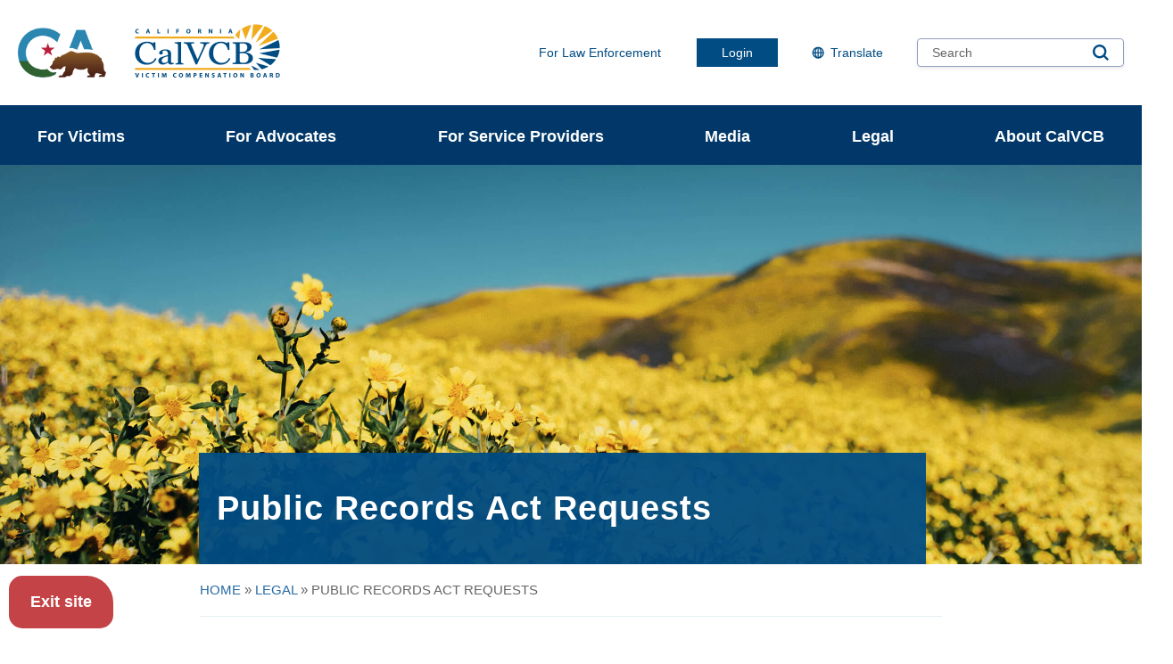

--- FILE ---
content_type: text/html; charset=UTF-8
request_url: https://victims.ca.gov/legal/public-records-requests/
body_size: 68244
content:
<!DOCTYPE html>
<html lang="en-US" class="no-js">
<head>
	<meta charset="UTF-8" />
	<meta name="viewport" content="width=device-width, initial-scale=1" />
	<!-- Google tag (gtag.js) -->
<script async src="https://www.googletagmanager.com/gtag/js?id=G-1P41D0CKTV"></script>
<script>
	window.dataLayer = window.dataLayer || [];
	function gtag(){dataLayer.push(arguments);}
	gtag('js', new Date());
	gtag('config', 'G-1P41D0CKTV');
</script>
<!-- Google Tag Manager -->
<script>(function(w,d,s,l,i){w[l]=w[l]||[];w[l].push({'gtm.start':new Date().getTime(),event:'gtm.js'});var f=d.getElementsByTagName(s)[0],j=d.createElement(s),dl=l!='dataLayer'?'&l='+l:'';j.async=true;j.src='https://www.googletagmanager.com/gtm.js?id='+i+dl;f.parentNode.insertBefore(j,f);})(window,document,'script','dataLayer','GTM-MZBJ9DW');</script>
<!-- End Google Tag Manager -->
	<script defer src="https://alert.cdt.ca.gov"></script>
<script type="text/javascript" src="//script.crazyegg.com/pages/scripts/0077/8933.js" async="async"></script>
<script>(function(html){html.className = html.className.replace(/\bno-js\b/,'js')})(document.documentElement);</script>
<meta name='robots' content='index, follow, max-image-preview:large, max-snippet:-1, max-video-preview:-1' />
	<style>img:is([sizes="auto" i], [sizes^="auto," i]) { contain-intrinsic-size: 3000px 1500px }</style>
	
	<!-- This site is optimized with the Yoast SEO plugin v26.3 - https://yoast.com/wordpress/plugins/seo/ -->
	<title>Public Records Act Requests - CA Victim Compensation Board</title>
	<meta name="description" content="Public records maintained by the California Victim Compensation Board (hereinafter “Board”) are available for public inspection or copying according to" />
	<link rel="canonical" href="https://victims.ca.gov/legal/public-records-requests/" />
	<meta property="og:locale" content="en_US" />
	<meta property="og:type" content="article" />
	<meta property="og:title" content="Public Records Act Requests - CA Victim Compensation Board" />
	<meta property="og:description" content="Public records maintained by the California Victim Compensation Board (hereinafter “Board”) are available for public inspection or copying according to" />
	<meta property="og:url" content="https://victims.ca.gov/legal/public-records-requests/" />
	<meta property="og:site_name" content="CA Victim Compensation Board" />
	<meta property="article:publisher" content="https://www.facebook.com/CaliforniaVictimCompensationBoard/" />
	<meta property="article:modified_time" content="2024-07-30T15:25:20+00:00" />
	<meta property="og:image" content="https://victims.ca.gov/uploads/2022/06/mental-health-resources-banner-2547x1043-3.jpg" />
	<meta property="og:image:width" content="2547" />
	<meta property="og:image:height" content="1043" />
	<meta property="og:image:type" content="image/jpeg" />
	<meta name="twitter:card" content="summary_large_image" />
	<meta name="twitter:site" content="@helpingvictims" />
	<script type="application/ld+json" class="yoast-schema-graph">{"@context":"https://schema.org","@graph":[{"@type":"WebPage","@id":"https://victims.ca.gov/legal/public-records-requests/","url":"https://victims.ca.gov/legal/public-records-requests/","name":"Public Records Act Requests - CA Victim Compensation Board","isPartOf":{"@id":"https://victims.ca.gov/#website"},"primaryImageOfPage":{"@id":"https://victims.ca.gov/legal/public-records-requests/#primaryimage"},"image":{"@id":"https://victims.ca.gov/legal/public-records-requests/#primaryimage"},"thumbnailUrl":"https://victims.ca.gov/uploads/2022/06/mental-health-resources-banner-2547x1043-3.jpg","datePublished":"2023-04-26T16:18:09+00:00","dateModified":"2024-07-30T15:25:20+00:00","description":"Public records maintained by the California Victim Compensation Board (hereinafter “Board”) are available for public inspection or copying according to","breadcrumb":{"@id":"https://victims.ca.gov/legal/public-records-requests/#breadcrumb"},"inLanguage":"en-US","potentialAction":[{"@type":"ReadAction","target":["https://victims.ca.gov/legal/public-records-requests/"]}]},{"@type":"ImageObject","inLanguage":"en-US","@id":"https://victims.ca.gov/legal/public-records-requests/#primaryimage","url":"https://victims.ca.gov/uploads/2022/06/mental-health-resources-banner-2547x1043-3.jpg","contentUrl":"https://victims.ca.gov/uploads/2022/06/mental-health-resources-banner-2547x1043-3.jpg","width":2547,"height":1043,"caption":"Carrizo Plain, Santa Margarita, California"},{"@type":"BreadcrumbList","@id":"https://victims.ca.gov/legal/public-records-requests/#breadcrumb","itemListElement":[{"@type":"ListItem","position":1,"name":"HOME","item":"https://victims.ca.gov/"},{"@type":"ListItem","position":2,"name":"Legal","item":"https://victims.ca.gov/legal/"},{"@type":"ListItem","position":3,"name":"Public Records Act Requests"}]},{"@type":"WebSite","@id":"https://victims.ca.gov/#website","url":"https://victims.ca.gov/","name":"CA Victim Compensation Board","description":"We provide financial assistance to victims of crime and help them restore their lives.","publisher":{"@id":"https://victims.ca.gov/#organization"},"potentialAction":[{"@type":"SearchAction","target":{"@type":"EntryPoint","urlTemplate":"https://victims.ca.gov/?s={search_term_string}"},"query-input":{"@type":"PropertyValueSpecification","valueRequired":true,"valueName":"search_term_string"}}],"inLanguage":"en-US"},{"@type":"Organization","@id":"https://victims.ca.gov/#organization","name":"California Victim Compensation Board","url":"https://victims.ca.gov/","logo":{"@type":"ImageObject","inLanguage":"en-US","@id":"https://victims.ca.gov/#/schema/logo/image/","url":"https://victims.ca.gov/uploads/2021/05/vcb-favicon-with-bg.png","contentUrl":"https://victims.ca.gov/uploads/2021/05/vcb-favicon-with-bg.png","width":512,"height":512,"caption":"California Victim Compensation Board"},"image":{"@id":"https://victims.ca.gov/#/schema/logo/image/"},"sameAs":["https://www.facebook.com/CaliforniaVictimCompensationBoard/","https://x.com/helpingvictims","https://www.youtube.com/c/CaliforniaVictimCompensationBoard","https://www.linkedin.com/company/calvcb/","https://www.instagram.com/calvcb/"]}]}</script>
	<!-- / Yoast SEO plugin. -->


<link rel='dns-prefetch' href='//translate.google.com' />
<link rel='dns-prefetch' href='//victims.ca.gov' />
<link rel="alternate" type="application/rss+xml" title="CA Victim Compensation Board &raquo; Feed" href="https://victims.ca.gov/feed/" />
<link rel="alternate" type="application/rss+xml" title="CA Victim Compensation Board &raquo; Comments Feed" href="https://victims.ca.gov/comments/feed/" />
<script type="text/javascript">
/* <![CDATA[ */
window._wpemojiSettings = {"baseUrl":"https:\/\/s.w.org\/images\/core\/emoji\/16.0.1\/72x72\/","ext":".png","svgUrl":"https:\/\/s.w.org\/images\/core\/emoji\/16.0.1\/svg\/","svgExt":".svg","source":{"concatemoji":"https:\/\/victims.ca.gov\/wp-includes\/js\/wp-emoji-release.min.js?ver=6.8.3"}};
/*! This file is auto-generated */
!function(s,n){var o,i,e;function c(e){try{var t={supportTests:e,timestamp:(new Date).valueOf()};sessionStorage.setItem(o,JSON.stringify(t))}catch(e){}}function p(e,t,n){e.clearRect(0,0,e.canvas.width,e.canvas.height),e.fillText(t,0,0);var t=new Uint32Array(e.getImageData(0,0,e.canvas.width,e.canvas.height).data),a=(e.clearRect(0,0,e.canvas.width,e.canvas.height),e.fillText(n,0,0),new Uint32Array(e.getImageData(0,0,e.canvas.width,e.canvas.height).data));return t.every(function(e,t){return e===a[t]})}function u(e,t){e.clearRect(0,0,e.canvas.width,e.canvas.height),e.fillText(t,0,0);for(var n=e.getImageData(16,16,1,1),a=0;a<n.data.length;a++)if(0!==n.data[a])return!1;return!0}function f(e,t,n,a){switch(t){case"flag":return n(e,"\ud83c\udff3\ufe0f\u200d\u26a7\ufe0f","\ud83c\udff3\ufe0f\u200b\u26a7\ufe0f")?!1:!n(e,"\ud83c\udde8\ud83c\uddf6","\ud83c\udde8\u200b\ud83c\uddf6")&&!n(e,"\ud83c\udff4\udb40\udc67\udb40\udc62\udb40\udc65\udb40\udc6e\udb40\udc67\udb40\udc7f","\ud83c\udff4\u200b\udb40\udc67\u200b\udb40\udc62\u200b\udb40\udc65\u200b\udb40\udc6e\u200b\udb40\udc67\u200b\udb40\udc7f");case"emoji":return!a(e,"\ud83e\udedf")}return!1}function g(e,t,n,a){var r="undefined"!=typeof WorkerGlobalScope&&self instanceof WorkerGlobalScope?new OffscreenCanvas(300,150):s.createElement("canvas"),o=r.getContext("2d",{willReadFrequently:!0}),i=(o.textBaseline="top",o.font="600 32px Arial",{});return e.forEach(function(e){i[e]=t(o,e,n,a)}),i}function t(e){var t=s.createElement("script");t.src=e,t.defer=!0,s.head.appendChild(t)}"undefined"!=typeof Promise&&(o="wpEmojiSettingsSupports",i=["flag","emoji"],n.supports={everything:!0,everythingExceptFlag:!0},e=new Promise(function(e){s.addEventListener("DOMContentLoaded",e,{once:!0})}),new Promise(function(t){var n=function(){try{var e=JSON.parse(sessionStorage.getItem(o));if("object"==typeof e&&"number"==typeof e.timestamp&&(new Date).valueOf()<e.timestamp+604800&&"object"==typeof e.supportTests)return e.supportTests}catch(e){}return null}();if(!n){if("undefined"!=typeof Worker&&"undefined"!=typeof OffscreenCanvas&&"undefined"!=typeof URL&&URL.createObjectURL&&"undefined"!=typeof Blob)try{var e="postMessage("+g.toString()+"("+[JSON.stringify(i),f.toString(),p.toString(),u.toString()].join(",")+"));",a=new Blob([e],{type:"text/javascript"}),r=new Worker(URL.createObjectURL(a),{name:"wpTestEmojiSupports"});return void(r.onmessage=function(e){c(n=e.data),r.terminate(),t(n)})}catch(e){}c(n=g(i,f,p,u))}t(n)}).then(function(e){for(var t in e)n.supports[t]=e[t],n.supports.everything=n.supports.everything&&n.supports[t],"flag"!==t&&(n.supports.everythingExceptFlag=n.supports.everythingExceptFlag&&n.supports[t]);n.supports.everythingExceptFlag=n.supports.everythingExceptFlag&&!n.supports.flag,n.DOMReady=!1,n.readyCallback=function(){n.DOMReady=!0}}).then(function(){return e}).then(function(){var e;n.supports.everything||(n.readyCallback(),(e=n.source||{}).concatemoji?t(e.concatemoji):e.wpemoji&&e.twemoji&&(t(e.twemoji),t(e.wpemoji)))}))}((window,document),window._wpemojiSettings);
/* ]]> */
</script>
<style id='wp-emoji-styles-inline-css' type='text/css'>

	img.wp-smiley, img.emoji {
		display: inline !important;
		border: none !important;
		box-shadow: none !important;
		height: 1em !important;
		width: 1em !important;
		margin: 0 0.07em !important;
		vertical-align: -0.1em !important;
		background: none !important;
		padding: 0 !important;
	}
</style>
<link rel='stylesheet' id='wp-block-library-css' href='https://victims.ca.gov/wp-includes/css/dist/block-library/style.min.css?ver=6.8.3' type='text/css' media='all' />
<style id='classic-theme-styles-inline-css' type='text/css'>
/*! This file is auto-generated */
.wp-block-button__link{color:#fff;background-color:#32373c;border-radius:9999px;box-shadow:none;text-decoration:none;padding:calc(.667em + 2px) calc(1.333em + 2px);font-size:1.125em}.wp-block-file__button{background:#32373c;color:#fff;text-decoration:none}
</style>
<link rel='stylesheet' id='cb-carousel-style-css' href='https://victims.ca.gov/wp-content/plugins/carousel-block/blocks/../build/carousel-legacy/style-index.css?ver=2.0.5' type='text/css' media='all' />
<style id='cb-carousel-v2-style-inline-css' type='text/css'>
.wp-block-cb-carousel-v2{position:relative}.wp-block-cb-carousel-v2[data-cb-pagination=true] .swiper-horizontal{margin-bottom:calc(var(--wp--custom--carousel-block--pagination-bullet-size, 8px)*4)}.wp-block-cb-carousel-v2 .cb-button-next,.wp-block-cb-carousel-v2 .cb-button-prev{color:var(--wp--custom--carousel-block--navigation-color,#000);height:var(--wp--custom--carousel-block--navigation-size,22px);margin-top:calc(0px - var(--wp--custom--carousel-block--navigation-size, 22px)/2);width:calc(var(--wp--custom--carousel-block--navigation-size, 22px)/44*27)}.wp-block-cb-carousel-v2 .cb-button-next:after,.wp-block-cb-carousel-v2 .cb-button-prev:after{font-size:var(--wp--custom--carousel-block--navigation-size,22px)}.wp-block-cb-carousel-v2 .cb-button-prev,.wp-block-cb-carousel-v2.cb-rtl .cb-button-next{left:calc(var(--wp--custom--carousel-block--navigation-size, 22px)*-1/44*27 - var(--wp--custom--carousel-block--navigation-sides-offset, 10px));right:auto}.wp-block-cb-carousel-v2 .cb-button-next,.wp-block-cb-carousel-v2.cb-rtl .cb-button-prev{left:auto;right:calc(var(--wp--custom--carousel-block--navigation-size, 22px)*-1/44*27 - var(--wp--custom--carousel-block--navigation-sides-offset, 10px))}.wp-block-cb-carousel-v2.cb-rtl .cb-button-next,.wp-block-cb-carousel-v2.cb-rtl .cb-button-prev{transform:scaleX(-1)}.wp-block-cb-carousel-v2 .cb-pagination.swiper-pagination-horizontal{bottom:calc(var(--wp--custom--carousel-block--pagination-bullet-size, 8px)*-2.5);display:flex;justify-content:center;top:var(--wp--custom--carousel-block--pagination-top,auto)}.wp-block-cb-carousel-v2 .cb-pagination.swiper-pagination-horizontal.swiper-pagination-bullets .cb-pagination-bullet{margin:0 var(--wp--custom--carousel-block--pagination-bullet-horizontal-gap,4px)}.wp-block-cb-carousel-v2 .cb-pagination .cb-pagination-bullet{background:var(--wp--custom--carousel-block--pagination-bullet-color,#999);height:var(--wp--custom--carousel-block--pagination-bullet-size,8px);opacity:var(--wp--custom--carousel-block--pagination-bullet-opacity,.5);width:var(--wp--custom--carousel-block--pagination-bullet-size,8px)}.wp-block-cb-carousel-v2 .cb-pagination .cb-pagination-bullet.swiper-pagination-bullet-active{background:var(--wp--custom--carousel-block--pagination-bullet-active-color,#000);opacity:var(--wp--custom--carousel-block--pagination-bullet-active-opacity,1)}.wp-block-cb-carousel-v2.alignfull .cb-button-next,.wp-block-cb-carousel-v2.alignfull .cb-button-prev{color:var(--wp--custom--carousel-block--navigation-alignfull-color,#000)}.wp-block-cb-carousel-v2.alignfull .cb-button-prev,.wp-block-cb-carousel-v2.alignfull.cb-rtl .cb-button-next{left:var(--wp--custom--carousel-block--navigation-sides-offset,10px);right:auto}.wp-block-cb-carousel-v2.alignfull .cb-button-next,.wp-block-cb-carousel-v2.alignfull.cb-rtl .cb-button-prev{left:auto;right:var(--wp--custom--carousel-block--navigation-sides-offset,10px)}.wp-block-cb-carousel-v2 .wp-block-image{margin-bottom:var(--wp--custom--carousel-block--image-margin-bottom,0);margin-top:var(--wp--custom--carousel-block--image-margin-top,0)}.wp-block-cb-carousel-v2 .wp-block-cover{margin-bottom:var(--wp--custom--carousel-block--cover-margin-bottom,0);margin-top:var(--wp--custom--carousel-block--cover-margin-top,0)}.wp-block-cb-carousel-v2 .wp-block-cover.aligncenter,.wp-block-cb-carousel-v2 .wp-block-image.aligncenter{margin-left:auto!important;margin-right:auto!important}

</style>
<style id='global-styles-inline-css' type='text/css'>
:root{--wp--preset--aspect-ratio--square: 1;--wp--preset--aspect-ratio--4-3: 4/3;--wp--preset--aspect-ratio--3-4: 3/4;--wp--preset--aspect-ratio--3-2: 3/2;--wp--preset--aspect-ratio--2-3: 2/3;--wp--preset--aspect-ratio--16-9: 16/9;--wp--preset--aspect-ratio--9-16: 9/16;--wp--preset--color--black: #000000;--wp--preset--color--cyan-bluish-gray: #abb8c3;--wp--preset--color--white: #fff;--wp--preset--color--pale-pink: #f78da7;--wp--preset--color--vivid-red: #cf2e2e;--wp--preset--color--luminous-vivid-orange: #ff6900;--wp--preset--color--luminous-vivid-amber: #fcb900;--wp--preset--color--light-green-cyan: #7bdcb5;--wp--preset--color--vivid-green-cyan: #00d084;--wp--preset--color--pale-cyan-blue: #8ed1fc;--wp--preset--color--vivid-cyan-blue: #0693e3;--wp--preset--color--vivid-purple: #9b51e0;--wp--preset--color--grey: #656565;--wp--preset--color--bright-yellow: #f9da7e;--wp--preset--color--gold: #f1ac1e;--wp--preset--color--sky-blue: #e4eef3;--wp--preset--color--clear-blue: #2c79bd;--wp--preset--color--powder-blue: #f2f7fa;--wp--preset--color--navy: #013869;--wp--preset--color--midnight: #071e3f;--wp--preset--color--beige: #ece6dc;--wp--preset--gradient--vivid-cyan-blue-to-vivid-purple: linear-gradient(135deg,rgba(6,147,227,1) 0%,rgb(155,81,224) 100%);--wp--preset--gradient--light-green-cyan-to-vivid-green-cyan: linear-gradient(135deg,rgb(122,220,180) 0%,rgb(0,208,130) 100%);--wp--preset--gradient--luminous-vivid-amber-to-luminous-vivid-orange: linear-gradient(135deg,rgba(252,185,0,1) 0%,rgba(255,105,0,1) 100%);--wp--preset--gradient--luminous-vivid-orange-to-vivid-red: linear-gradient(135deg,rgba(255,105,0,1) 0%,rgb(207,46,46) 100%);--wp--preset--gradient--very-light-gray-to-cyan-bluish-gray: linear-gradient(135deg,rgb(238,238,238) 0%,rgb(169,184,195) 100%);--wp--preset--gradient--cool-to-warm-spectrum: linear-gradient(135deg,rgb(74,234,220) 0%,rgb(151,120,209) 20%,rgb(207,42,186) 40%,rgb(238,44,130) 60%,rgb(251,105,98) 80%,rgb(254,248,76) 100%);--wp--preset--gradient--blush-light-purple: linear-gradient(135deg,rgb(255,206,236) 0%,rgb(152,150,240) 100%);--wp--preset--gradient--blush-bordeaux: linear-gradient(135deg,rgb(254,205,165) 0%,rgb(254,45,45) 50%,rgb(107,0,62) 100%);--wp--preset--gradient--luminous-dusk: linear-gradient(135deg,rgb(255,203,112) 0%,rgb(199,81,192) 50%,rgb(65,88,208) 100%);--wp--preset--gradient--pale-ocean: linear-gradient(135deg,rgb(255,245,203) 0%,rgb(182,227,212) 50%,rgb(51,167,181) 100%);--wp--preset--gradient--electric-grass: linear-gradient(135deg,rgb(202,248,128) 0%,rgb(113,206,126) 100%);--wp--preset--gradient--midnight: linear-gradient(135deg,rgb(2,3,129) 0%,rgb(40,116,252) 100%);--wp--preset--font-size--small: 13px;--wp--preset--font-size--medium: 20px;--wp--preset--font-size--large: 36px;--wp--preset--font-size--x-large: 42px;--wp--preset--font-size--minus-1: 14px;--wp--preset--font-size--base: 18px;--wp--preset--font-size--plus-1: 20px;--wp--preset--font-size--plus-2: 22px;--wp--preset--font-size--plus-3: 28px;--wp--preset--font-size--plus-3-a: 42px;--wp--preset--font-size--plus-4: 54px;--wp--preset--spacing--20: 0.44rem;--wp--preset--spacing--30: 0.67rem;--wp--preset--spacing--40: 1rem;--wp--preset--spacing--50: 1.5rem;--wp--preset--spacing--60: 2.25rem;--wp--preset--spacing--70: 3.38rem;--wp--preset--spacing--80: 5.06rem;--wp--preset--shadow--natural: 6px 6px 9px rgba(0, 0, 0, 0.2);--wp--preset--shadow--deep: 12px 12px 50px rgba(0, 0, 0, 0.4);--wp--preset--shadow--sharp: 6px 6px 0px rgba(0, 0, 0, 0.2);--wp--preset--shadow--outlined: 6px 6px 0px -3px rgba(255, 255, 255, 1), 6px 6px rgba(0, 0, 0, 1);--wp--preset--shadow--crisp: 6px 6px 0px rgba(0, 0, 0, 1);}:where(.is-layout-flex){gap: 0.5em;}:where(.is-layout-grid){gap: 0.5em;}body .is-layout-flex{display: flex;}.is-layout-flex{flex-wrap: wrap;align-items: center;}.is-layout-flex > :is(*, div){margin: 0;}body .is-layout-grid{display: grid;}.is-layout-grid > :is(*, div){margin: 0;}:where(.wp-block-columns.is-layout-flex){gap: 2em;}:where(.wp-block-columns.is-layout-grid){gap: 2em;}:where(.wp-block-post-template.is-layout-flex){gap: 1.25em;}:where(.wp-block-post-template.is-layout-grid){gap: 1.25em;}.has-black-color{color: var(--wp--preset--color--black) !important;}.has-cyan-bluish-gray-color{color: var(--wp--preset--color--cyan-bluish-gray) !important;}.has-white-color{color: var(--wp--preset--color--white) !important;}.has-pale-pink-color{color: var(--wp--preset--color--pale-pink) !important;}.has-vivid-red-color{color: var(--wp--preset--color--vivid-red) !important;}.has-luminous-vivid-orange-color{color: var(--wp--preset--color--luminous-vivid-orange) !important;}.has-luminous-vivid-amber-color{color: var(--wp--preset--color--luminous-vivid-amber) !important;}.has-light-green-cyan-color{color: var(--wp--preset--color--light-green-cyan) !important;}.has-vivid-green-cyan-color{color: var(--wp--preset--color--vivid-green-cyan) !important;}.has-pale-cyan-blue-color{color: var(--wp--preset--color--pale-cyan-blue) !important;}.has-vivid-cyan-blue-color{color: var(--wp--preset--color--vivid-cyan-blue) !important;}.has-vivid-purple-color{color: var(--wp--preset--color--vivid-purple) !important;}.has-black-background-color{background-color: var(--wp--preset--color--black) !important;}.has-cyan-bluish-gray-background-color{background-color: var(--wp--preset--color--cyan-bluish-gray) !important;}.has-white-background-color{background-color: var(--wp--preset--color--white) !important;}.has-pale-pink-background-color{background-color: var(--wp--preset--color--pale-pink) !important;}.has-vivid-red-background-color{background-color: var(--wp--preset--color--vivid-red) !important;}.has-luminous-vivid-orange-background-color{background-color: var(--wp--preset--color--luminous-vivid-orange) !important;}.has-luminous-vivid-amber-background-color{background-color: var(--wp--preset--color--luminous-vivid-amber) !important;}.has-light-green-cyan-background-color{background-color: var(--wp--preset--color--light-green-cyan) !important;}.has-vivid-green-cyan-background-color{background-color: var(--wp--preset--color--vivid-green-cyan) !important;}.has-pale-cyan-blue-background-color{background-color: var(--wp--preset--color--pale-cyan-blue) !important;}.has-vivid-cyan-blue-background-color{background-color: var(--wp--preset--color--vivid-cyan-blue) !important;}.has-vivid-purple-background-color{background-color: var(--wp--preset--color--vivid-purple) !important;}.has-black-border-color{border-color: var(--wp--preset--color--black) !important;}.has-cyan-bluish-gray-border-color{border-color: var(--wp--preset--color--cyan-bluish-gray) !important;}.has-white-border-color{border-color: var(--wp--preset--color--white) !important;}.has-pale-pink-border-color{border-color: var(--wp--preset--color--pale-pink) !important;}.has-vivid-red-border-color{border-color: var(--wp--preset--color--vivid-red) !important;}.has-luminous-vivid-orange-border-color{border-color: var(--wp--preset--color--luminous-vivid-orange) !important;}.has-luminous-vivid-amber-border-color{border-color: var(--wp--preset--color--luminous-vivid-amber) !important;}.has-light-green-cyan-border-color{border-color: var(--wp--preset--color--light-green-cyan) !important;}.has-vivid-green-cyan-border-color{border-color: var(--wp--preset--color--vivid-green-cyan) !important;}.has-pale-cyan-blue-border-color{border-color: var(--wp--preset--color--pale-cyan-blue) !important;}.has-vivid-cyan-blue-border-color{border-color: var(--wp--preset--color--vivid-cyan-blue) !important;}.has-vivid-purple-border-color{border-color: var(--wp--preset--color--vivid-purple) !important;}.has-vivid-cyan-blue-to-vivid-purple-gradient-background{background: var(--wp--preset--gradient--vivid-cyan-blue-to-vivid-purple) !important;}.has-light-green-cyan-to-vivid-green-cyan-gradient-background{background: var(--wp--preset--gradient--light-green-cyan-to-vivid-green-cyan) !important;}.has-luminous-vivid-amber-to-luminous-vivid-orange-gradient-background{background: var(--wp--preset--gradient--luminous-vivid-amber-to-luminous-vivid-orange) !important;}.has-luminous-vivid-orange-to-vivid-red-gradient-background{background: var(--wp--preset--gradient--luminous-vivid-orange-to-vivid-red) !important;}.has-very-light-gray-to-cyan-bluish-gray-gradient-background{background: var(--wp--preset--gradient--very-light-gray-to-cyan-bluish-gray) !important;}.has-cool-to-warm-spectrum-gradient-background{background: var(--wp--preset--gradient--cool-to-warm-spectrum) !important;}.has-blush-light-purple-gradient-background{background: var(--wp--preset--gradient--blush-light-purple) !important;}.has-blush-bordeaux-gradient-background{background: var(--wp--preset--gradient--blush-bordeaux) !important;}.has-luminous-dusk-gradient-background{background: var(--wp--preset--gradient--luminous-dusk) !important;}.has-pale-ocean-gradient-background{background: var(--wp--preset--gradient--pale-ocean) !important;}.has-electric-grass-gradient-background{background: var(--wp--preset--gradient--electric-grass) !important;}.has-midnight-gradient-background{background: var(--wp--preset--gradient--midnight) !important;}.has-small-font-size{font-size: var(--wp--preset--font-size--small) !important;}.has-medium-font-size{font-size: var(--wp--preset--font-size--medium) !important;}.has-large-font-size{font-size: var(--wp--preset--font-size--large) !important;}.has-x-large-font-size{font-size: var(--wp--preset--font-size--x-large) !important;}
:where(.wp-block-post-template.is-layout-flex){gap: 1.25em;}:where(.wp-block-post-template.is-layout-grid){gap: 1.25em;}
:where(.wp-block-columns.is-layout-flex){gap: 2em;}:where(.wp-block-columns.is-layout-grid){gap: 2em;}
:root :where(.wp-block-pullquote){font-size: 1.5em;line-height: 1.6;}
</style>
<link rel='stylesheet' id='ep_general_styles-css' href='https://victims.ca.gov/wp-content/plugins/elasticpress/dist/css/general-styles.css?ver=66295efe92a630617c00' type='text/css' media='all' />
<link rel='stylesheet' id='styles-css' href='https://victims.ca.gov/wp-content/themes/calvcb/dist/css/style.css?ver=0.1.19' type='text/css' media='all' />
<link rel='stylesheet' id='elasticpress-facets-css' href='https://victims.ca.gov/wp-content/plugins/elasticpress/dist/css/facets-styles.css?ver=e96caca972beab457d95' type='text/css' media='all' />
<link rel="https://api.w.org/" href="https://victims.ca.gov/wp-json/" /><link rel="alternate" title="JSON" type="application/json" href="https://victims.ca.gov/wp-json/wp/v2/pages/1042" /><link rel="EditURI" type="application/rsd+xml" title="RSD" href="https://victims.ca.gov/xmlrpc.php?rsd" />
<meta name="generator" content="WordPress 6.8.3" />
<link rel='shortlink' href='https://victims.ca.gov/?p=1042' />
<link rel="alternate" title="oEmbed (JSON)" type="application/json+oembed" href="https://victims.ca.gov/wp-json/oembed/1.0/embed?url=https%3A%2F%2Fvictims.ca.gov%2Flegal%2Fpublic-records-requests%2F" />
<link rel="alternate" title="oEmbed (XML)" type="text/xml+oembed" href="https://victims.ca.gov/wp-json/oembed/1.0/embed?url=https%3A%2F%2Fvictims.ca.gov%2Flegal%2Fpublic-records-requests%2F&#038;format=xml" />
<link rel="icon" href="https://victims.ca.gov/uploads/2021/05/cropped-vcb-favicon-transparent-32x32.png" sizes="32x32" />
<link rel="icon" href="https://victims.ca.gov/uploads/2021/05/cropped-vcb-favicon-transparent-192x192.png" sizes="192x192" />
<link rel="apple-touch-icon" href="https://victims.ca.gov/uploads/2021/05/cropped-vcb-favicon-transparent-180x180.png" />
<meta name="msapplication-TileImage" content="https://victims.ca.gov/uploads/2021/05/cropped-vcb-favicon-transparent-270x270.png" />
		<style type="text/css" id="wp-custom-css">
			/*buttons*/
.homebannerbuttonspace {margin-bottom:10px;}
.roots-full-width{margin: 0 0 1rem 0!important;
}
.roots-col div div.wp-block-button:first-child{margin: 0 0 1rem 0!important;
}
.is-style-secondary-link-left{text-align:left!important;}
/*thumbnail images*/
.thumbnail-border img{border: 2px solid #abb8c3;}
/*Executive Staff*/
.headshot-exec img{float:left;margin-right: 2.5vw; margin-bottom:2.5vh;margin-top:3%; }
.contains-headshot-exec{overflow:hidden;}
/*trc page*/
.trc-list li{padding-bottom:1rem;}
/*separator line*/
.gray-line{background: var(--c-grey-200)!important;}
/*image border*/
.grey-img-border figure img{border: 1px solid var(--c-grey-200);}
/*Board Meetings*/
.linetable thead th, .linetable th, .linetable td{border: 1px solid var(--wp--preset--color--black);padding: 0.15rem 0.5rem;}
.bottomlinetable tr, .bottomlinetable table thead tr th{border-bottom: 1px solid var(--wp--preset--color--black);border-top: 1px solid var(--wp--preset--color--black);}
.bottomlinetable tr td, .bottomlinetable tr th{padding-top: 0.45rem;padding-bottom: 0.45rem;}
/*Outreach*/
#roots-social .social-menu{
	align-items: center;
  justify-content: center;
}
#roots-bg-blue.has-clear-blue-background-color {
  background-color: #0c5980!important;
}
#roots-bg-blue .wp-block-column{
  background-color: #0c5980!important;
	border-bottom:0px;
}
#roots-custom-spacing .wp-block-group__inner-container{
	padding: 0;
}
#roots-custom-spacing .roots-main-colum-space{
	margin-bottom: 0;
}
#roots-custom-spacing .roots-main-colum-space .roots-colum-space{
	padding: var(--gutter-wide) 0;
}
.roots-what-do{
	background-color: #0c5980!important;
	color: #FFFFFF!important;
	border-right:10px solid #F9D686;
	/*padding-left: 1.5rem !important;*/
	/*padding-right: 1rem!important;*/
}
.arrow-right {
  height: 0;
  border-top: 45px solid transparent;
  border-bottom: 45px solid transparent;
  border-left: 60px solid #FFFFFF;
  line-height: 0;
  padding-left: 1.5rem;
	margin-bottom:0px;
}
.roots-what-do-space{
	margin-left:7rem;
}
.roots-what-do-cont-hold p::before{
	content: url(https://victims.ca.gov/uploads/2023/02/Check-Box_white-01-20x20-1.png);
	padding-right:0.55rem;
}
/* List Style Types*/
.roots-lower-case{
	list-style-type: lower-alpha;
}
.roots-upper-case{
	list-style-type: upper-alpha;
}
/* wp block file download module */
.wp-block-file a.wp-block-file__button {
    text-decoration: none;
}
.wp-block-file *+.wp-block-file__button {
    margin-left: .75em;
}
.wp-block-file .wp-block-file__button {
  background: #32373c;
  border-radius: 2em;
  color: #fff;
  font-size: 1.2em;
	line-height: 1.7;
  padding: .5em 1em;
}
.wp-block-file {
  margin-bottom: 1.5em;
}
.wp-block-file a{
	font-size: var(--fs-base);
	line-height: 1.7;
}
/*Media Queries*/
@media screen and (max-width: 1450px) {
  .roots-what-do-space {
		flex-direction: column!important;
		gap:0!important;
}
	.roots-what-do-cont-hold{
		margin-top:0px!important;
	}
}
.outline-image {
  border: 2px solid white;
}		</style>
		</head>
<body class="wp-singular page-template page-template-templates page-template-page-without-sidebar page-template-templatespage-without-sidebar-php page page-id-1042 page-child parent-pageid-976 wp-embed-responsive wp-theme-calvcb calvcb-theme">
<!-- Google Tag Manager (noscript) -->
<noscript><iframe src="https://www.googletagmanager.com/ns.html?id=GTM-MZBJ9DW" height="0" width="0" style="display:none;visibility:hidden"></iframe></noscript>
<!-- End Google Tag Manager (noscript) -->
<a class="skip-link screen-reader-text" href="#primary">Skip to content</a>

<header class="site-header">
	<div class="site-header__container container">
		<div class="header-logo">
	<a class="header-logo__link header-logo__ca" href="https://www.ca.gov/">
		<img src="https://victims.ca.gov/wp-content/themes/calvcb/assets/images/ca-logo.png"
			 srcset="https://victims.ca.gov/wp-content/themes/calvcb/assets/images/ca-logo.png 1x,
				https://victims.ca.gov/wp-content/themes/calvcb/assets/images/ca-logo@2x.png 2x
		" alt="CA.gov logo" style="max-height:56px">
	</a>
	<style>
		.header-logo .header-logo__ca {top:0}

		@media (max-width: 1023px) {
			.header-logo .header-logo__ca {max-width:4pc}
		}

		@media (max-width: 767px) {
			.header-logo .header-logo__ca {top:6pt !important}
		}
	</style>
	<a class="header-logo__link header-logo__main" href="https://victims.ca.gov"
	   aria-label="California Victim Compensation Board header logo">
		<img src="https://victims.ca.gov/wp-content/themes/calvcb/assets/images/calvcb-logo.png"
			 srcset="https://victims.ca.gov/wp-content/themes/calvcb/assets/images/calvcb-logo.png 1x,
					https://victims.ca.gov/wp-content/themes/calvcb/assets/images/calvcb-logo@2x.png 2x
		" alt="Cal VCB Logo">
	</a>
</div>

		<div class="site-header__right">
			
<nav
		id="js-header-nav-utility"
		class="header-nav"
		role="navigation"
		itemscope="itemscope"
		itemtype="http://schema.org/SiteNavigationElement"
		aria-label="Utility Navigation">

	<ul id="js-primary-nav__nav-menu" class="header-nav-utility__menu"><li id="menu-item-1054" class="menu-item menu-item-type-post_type menu-item-object-page menu-item-1054"><a href="https://victims.ca.gov/for-law-enforcement/">For Law Enforcement</a></li>
<li id="menu-item-1053" class="btn btn-primary menu-item menu-item-type-custom menu-item-object-custom menu-item-1053"><a href="https://online.victims.ca.gov/">Login</a></li>
</ul>
</nav>


			<div class="site-header__search-holder" id="js-site-header-search">
				<div class="js-translate-button site-header__translate">
	<button>
		<svg width="1em" height="1em" viewBox="0 0 20 19" xmlns="http://www.w3.org/2000/svg"><path d="M10.27.344A9.297 9.297 0 005.1 1.916a9.324 9.324 0 00-3.43 4.186 9.345 9.345 0 002.019 10.166 9.292 9.292 0 0010.146 2.022 9.314 9.314 0 004.178-3.436 9.342 9.342 0 001.569-5.182 9.349 9.349 0 00-2.73-6.593A9.312 9.312 0 0010.27.344zm7.355 8.395h-1.823a12.953 12.953 0 00-1.332-5.222 7.44 7.44 0 013.155 5.222zM9.34 2.513V8.74H6.599c.208-3.149 1.415-5.459 2.74-6.226zm0 8.092v6.225c-1.326-.767-2.533-3.077-2.741-6.225h2.74zm1.862 6.225v-6.225h2.741c-.208 3.148-1.415 5.458-2.741 6.225zm0-8.091V2.513c1.326.767 2.533 3.077 2.741 6.226h-2.741zm-5.13-5.222A12.953 12.953 0 004.74 8.739H2.917a7.457 7.457 0 013.155-5.222zm-3.155 7.088H4.74a12.953 12.953 0 001.332 5.222 7.442 7.442 0 01-3.155-5.222zm11.553 5.222a12.954 12.954 0 001.332-5.222h1.823a7.456 7.456 0 01-3.155 5.222z" /></svg>		<span class="screen-reader-text">Google</span><span
			class="translate-text">Translate</span>
	</button>
</div>
				<div class="site-header__search">
	<form action="https://victims.ca.gov/" method="get" class="site-header__search-form"
		  id="js-site-header-search-form">
		<label class="screen-reader-text" for="site-header-search-input">
			Search the website.		</label>
		<input
				name="s"
				id="site-header-search-input"
				type="search" value=""
				placeholder="Search"
				aria-owns="autosuggest-list"
				aria-activedescendant=""
				aria-expanded="false"
				aria-autocomplete="both"
		>
		<button type="submit" class="site-header__search-submit">
			<svg width="1em" height="1em" viewBox="0 0 18 18" xmlns="http://www.w3.org/2000/svg"><path d="M18 16.256l-4.05-4.022a7.64 7.64 0 001.463-4.528C15.412 3.46 11.953 0 7.705 0S0 3.46 0 7.706c0 4.247 3.46 7.706 7.706 7.706a7.703 7.703 0 004.528-1.462L16.256 18 18 16.256zM2.447 7.706c0-2.897 2.362-5.287 5.287-5.287a5.281 5.281 0 015.288 5.287 5.281 5.281 0 01-5.288 5.288 5.281 5.281 0 01-5.287-5.288z" /></svg>			<div class="screen-reader-text">
				Submit search form			</div>
		</button>
	</form>
</div>
			</div>
		</div>

		<a href="#js-primary-menu__menu" aria-controls="js-primary-menu__menu" class="mobile-menu-toggle">
			<span class="screen-reader-text">Primary Menu</span>
			<svg class="icon-menu-toggle" xmlns="http://www.w3.org/2000/svg" width="27" height="18" viewBox="0 0 27 18"
				 fill="none">
				<path id="top-bar" d="M26 1H1" stroke-width="2" stroke-linecap="round" />
				<path id="mid-bar" d="M26 9H1" stroke-width="2" stroke-linecap="round" />
				<path id="bottom-bar" d="M26 17H1" stroke-width="2" stroke-linecap="round" />
			</svg>
			<span class="icon-menu-toggle-close">CLOSE</span>
		</a>
	</div>
	<div class="header-menu-container" aria-hidden="true">
	<div class="container">
		<nav
				id="js-primary-menu"
				class="primary-menu"
				role="navigation"
				itemscope="itemscope"
				itemtype="http://schema.org/SiteNavigationElement"
				aria-label="Primary Navigation">

			<ul id="js-primary-menu__menu" class="primary-menu__menu"><li id="menu-item-984" class="mega-menu menu-item menu-item-type-post_type menu-item-object-page menu-item-has-children menu-item-984"><a href="https://victims.ca.gov/for-victims/">For Victims<svg class="icon-plus" width="16" height="16" xmlns="http://www.w3.org/2000/svg"><g fill="currentColor" fill-rule="evenodd"><rect class="rectangle-one" x="6.5" width="3" height="16" rx="1"/><rect class="rectangle-two" y="6.5" width="16" height="3" rx="1"/></g></svg></a><div class='sub-menu'><ul class='sub-menu-items'>
	<li id="menu-item-5765" class="-mobile-only menu-item menu-item-type-post_type menu-item-object-page menu-item-5765"><a href="https://victims.ca.gov/for-victims/">For Victims Home</a></li>
<li class="col"><ul class="sub-menu-items">	<li id="menu-item-16099" class="menu-header menu-item menu-item-type-custom menu-item-object-custom menu-item-16099">About The Process</li>
	<li id="menu-item-1065" class="menu-item menu-item-type-post_type menu-item-object-page menu-item-1065"><a href="https://victims.ca.gov/for-victims/who-is-eligible/">Who Is Eligible</a></li>
	<li id="menu-item-21214" class="spanish menu-item menu-item-type-post_type menu-item-object-page menu-item-21214"><a href="https://victims.ca.gov/for-victims/quien-es-elegible/">¿Quién es elegible?</a></li>
	<li id="menu-item-16135" class="menu-item menu-item-type-post_type menu-item-object-page menu-item-16135"><a href="https://victims.ca.gov/for-victims/what-is-covered/">What Is Covered</a></li>
	<li id="menu-item-21211" class="spanish menu-item menu-item-type-post_type menu-item-object-page menu-item-21211"><a href="https://victims.ca.gov/for-victims/gastos-que-podria-cubrirse/">Gastos que podría cubrirse</a></li>
	<li id="menu-item-1062" class="menu-item menu-item-type-post_type menu-item-object-page menu-item-1062"><a href="https://victims.ca.gov/for-victims/how-compensation-works/">How To Get Compensated</a></li>
	<li id="menu-item-21208" class="spanish menu-item menu-item-type-post_type menu-item-object-page menu-item-21208"><a href="https://victims.ca.gov/for-victims/como-obtener-la-compensacion/">¿Cómo obtener la compensación?</a></li>
	<li id="menu-item-2021" class="menu-item menu-item-type-post_type menu-item-object-page menu-item-2021"><a href="https://victims.ca.gov/for-victims/responsibility-for-repayment/">Repayment</a></li>
	<li id="menu-item-1072" class="menu-item menu-item-type-post_type menu-item-object-page menu-item-1072"><a href="https://victims.ca.gov/for-service-providers/confidentiality/">Confidentiality</a></li>
	<li id="menu-item-2020" class="menu-item menu-item-type-post_type menu-item-object-page menu-item-2020"><a href="https://victims.ca.gov/for-victims/appeals/">Appeals</a></li>
	<li id="menu-item-5629" class="menu-item menu-item-type-post_type menu-item-object-page menu-item-5629"><a href="https://victims.ca.gov/for-victims/frequently-asked-questions/">FAQs</a></li>
</ul></li><li class="col"><ul class="sub-menu-items">	<li id="menu-item-16105" class="menu-header mid menu-item menu-item-type-custom menu-item-object-custom menu-item-16105">Getting Help</li>
	<li id="menu-item-5620" class="menu-item menu-item-type-custom menu-item-object-custom menu-item-5620"><a href="/for-victims/get-help/">Local &#038; Online Help</a></li>
	<li id="menu-item-11271" class="menu-item menu-item-type-post_type menu-item-object-page menu-item-11271"><a href="https://victims.ca.gov/for-victims/mental-health-resources/">Mental Health Support</a></li>
	<li id="menu-item-13575" class="menu-item menu-item-type-post_type menu-item-object-page menu-item-13575"><a href="https://victims.ca.gov/for-victims/state-services/">State Services For Victims</a></li>
	<li id="menu-item-16138" class="menu-item menu-item-type-post_type menu-item-object-page menu-item-16138"><a href="https://victims.ca.gov/restitution/">Restitution</a></li>
	<li id="menu-item-1978" class="menu-item menu-item-type-post_type menu-item-object-page menu-item-1978"><a href="https://victims.ca.gov/for-victims/victims-of-mass-events/">Recovery From Mass Violence Events</a></li>
	<li id="menu-item-9837" class="menu-item menu-item-type-post_type menu-item-object-page menu-item-9837"><a href="https://victims.ca.gov/for-victims/victims-of-human-trafficking/">Recovery From Human Trafficking</a></li>
	<li id="menu-item-9342" class="menu-item menu-item-type-post_type menu-item-object-page menu-item-9342"><a href="https://victims.ca.gov/for-victims/fiscp/">Recovery From Forced Sterilization</a></li>
</ul></li></ul><div class="submenu-promo"><div class="submenu-promo__title">Application</div><div class="submenu-promo__content"><a href="https://online.victims.ca.gov/" class="btn btn-primary">Apply online</a><a href="/forms/" class="submenu-promo__link secondary-link">Download form (PDF)</a><div class="submenu-promo__title">Already approved?</div><a href="/for-victims/how-compensation-works/#Submit_bills" class="submenu-promo__link secondary-link">Submit bills</a></div></div>
</div></li>
<li id="menu-item-983" class="menu-item menu-item-type-post_type menu-item-object-page menu-item-has-children menu-item-983"><a href="https://victims.ca.gov/for-advocates/">For Advocates<svg class="icon-plus" width="16" height="16" xmlns="http://www.w3.org/2000/svg"><g fill="currentColor" fill-rule="evenodd"><rect class="rectangle-one" x="6.5" width="3" height="16" rx="1"/><rect class="rectangle-two" y="6.5" width="16" height="3" rx="1"/></g></svg></a><div class='sub-menu'><ul class='sub-menu-items'>
	<li id="menu-item-5766" class="-mobile-only menu-item menu-item-type-post_type menu-item-object-page menu-item-5766"><a href="https://victims.ca.gov/for-advocates/">For Advocates Home</a></li>
	<li id="menu-item-1066" class="menu-item menu-item-type-post_type menu-item-object-page menu-item-1066"><a href="https://victims.ca.gov/for-advocates/advocate-webinars/">Advocate Webinars</a></li>
	<li id="menu-item-1067" class="menu-item menu-item-type-post_type menu-item-object-page menu-item-1067"><a href="https://victims.ca.gov/for-advocates/elearning/">E-Learning</a></li>
	<li id="menu-item-14046" class="menu-item menu-item-type-post_type menu-item-object-page menu-item-14046"><a href="https://victims.ca.gov/for-advocates/connecting-with-calvcb-newsletter/">Subscribe to Newsletter</a></li>
</ul><div class="submenu-promo"><div class="submenu-promo__content"><a href="https://online.victims.ca.gov/" class="btn btn-primary">Advocate login</a><a href="/forms/" class="submenu-promo__link secondary-link">View all forms</a><a href="/for-victims/how-compensation-works/#Submit_bills" class="submenu-promo__link secondary-link">Submit bills</a></div></div>
</div></li>
<li id="menu-item-982" class="mega-menu menu-item menu-item-type-post_type menu-item-object-page menu-item-has-children menu-item-982"><a href="https://victims.ca.gov/for-service-providers/">For Service Providers<svg class="icon-plus" width="16" height="16" xmlns="http://www.w3.org/2000/svg"><g fill="currentColor" fill-rule="evenodd"><rect class="rectangle-one" x="6.5" width="3" height="16" rx="1"/><rect class="rectangle-two" y="6.5" width="16" height="3" rx="1"/></g></svg></a><div class='sub-menu'><ul class='sub-menu-items'>
	<li id="menu-item-5767" class="-mobile-only menu-item menu-item-type-post_type menu-item-object-page menu-item-5767"><a href="https://victims.ca.gov/for-service-providers/">For Service Providers Home</a></li>
<li class="col"><ul class="sub-menu-items">	<li id="menu-item-16093" class="menu-header menu-item menu-item-type-custom menu-item-object-custom menu-item-16093">About The Process</li>
	<li id="menu-item-16156" class="menu-item menu-item-type-custom menu-item-object-custom menu-item-16156"><a href="https://online.victims.ca.gov/Account/AccountType?SelectedType=ApplicantAccountType">Register As A Service Provider</a></li>
	<li id="menu-item-1070" class="menu-item menu-item-type-post_type menu-item-object-page menu-item-1070"><a href="https://victims.ca.gov/for-service-providers/billing-payments/">Billing &#038; Payments</a></li>
</ul></li><li class="col"><ul class="sub-menu-items">	<li id="menu-item-16096" class="menu-header mid menu-item menu-item-type-custom menu-item-object-custom menu-item-16096">Updates &#038; Regulations</li>
	<li id="menu-item-1071" class="menu-item menu-item-type-post_type menu-item-object-page menu-item-1071"><a href="https://victims.ca.gov/for-service-providers/complementary-alternative-medicine-service-providers/">Alternative Medicine</a></li>
	<li id="menu-item-1073" class="menu-item menu-item-type-post_type menu-item-object-page menu-item-1073"><a href="https://victims.ca.gov/for-service-providers/cosmetic-surgery-service-providers/">Cosmetic Surgery</a></li>
	<li id="menu-item-1074" class="menu-item menu-item-type-post_type menu-item-object-page menu-item-1074"><a href="https://victims.ca.gov/for-service-providers/crime-scene-cleanup-service-providers/">Crime Scene Cleanup</a></li>
	<li id="menu-item-1075" class="menu-item menu-item-type-post_type menu-item-object-page menu-item-1075"><a href="https://victims.ca.gov/for-service-providers/dental-service-providers/">Dental</a></li>
	<li id="menu-item-1076" class="menu-item menu-item-type-post_type menu-item-object-page menu-item-1076"><a href="https://victims.ca.gov/for-service-providers/funeral-burial-service-providers/">Funeral &#038; Burial</a></li>
	<li id="menu-item-1077" class="menu-item menu-item-type-post_type menu-item-object-page menu-item-1077"><a href="https://victims.ca.gov/for-service-providers/medical-service-providers/">Medical</a></li>
	<li id="menu-item-1078" class="menu-item menu-item-type-post_type menu-item-object-page menu-item-1078"><a href="https://victims.ca.gov/for-service-providers/mental-health-service-providers/">Mental Health</a></li>
</ul></li></ul><div class="submenu-promo"><div class="submenu-promo__content"><a href="https://online.victims.ca.gov/" class="btn btn-primary">Provider login</a><a href="/forms/" class="submenu-promo__link secondary-link">View all forms</a><a href="/for-victims/how-compensation-works/#Submit_bills" class="submenu-promo__link secondary-link">Submit bills</a></div></div>
</div></li>
<li id="menu-item-980" class="menu-item menu-item-type-post_type menu-item-object-page menu-item-has-children menu-item-980"><a href="https://victims.ca.gov/media-center/">Media<svg class="icon-plus" width="16" height="16" xmlns="http://www.w3.org/2000/svg"><g fill="currentColor" fill-rule="evenodd"><rect class="rectangle-one" x="6.5" width="3" height="16" rx="1"/><rect class="rectangle-two" y="6.5" width="16" height="3" rx="1"/></g></svg></a><div class='sub-menu'><ul class='sub-menu-items'>
	<li id="menu-item-5769" class="-mobile-only menu-item menu-item-type-post_type menu-item-object-page menu-item-5769"><a href="https://victims.ca.gov/media-center/">Media Center Home</a></li>
	<li id="menu-item-15294" class="menu-item menu-item-type-post_type menu-item-object-page menu-item-15294"><a href="https://victims.ca.gov/media-center/outreach/">Outreach</a></li>
	<li id="menu-item-5617" class="menu-item menu-item-type-post_type_archive menu-item-object-vcb_press_release menu-item-5617"><a href="https://victims.ca.gov/news-releases/">News Releases</a></li>
	<li id="menu-item-1085" class="menu-item menu-item-type-custom menu-item-object-custom menu-item-1085"><a href="https://victims.ca.gov/publications/">Publications</a></li>
	<li id="menu-item-19885" class="menu-item menu-item-type-post_type menu-item-object-page menu-item-19885"><a href="https://victims.ca.gov/media-center/calvcb-can-help-you-rebuild-media-toolkit/">“CalVCB Can Help You Rebuild” Media Toolkit</a></li>
	<li id="menu-item-18316" class="menu-item menu-item-type-post_type menu-item-object-page menu-item-18316"><a href="https://victims.ca.gov/media-center/social-media-toolkits/">Social Media Toolkits</a></li>
</ul>
</div></li>
<li id="menu-item-981" class="menu-item menu-item-type-post_type menu-item-object-page current-page-ancestor current-menu-ancestor current-menu-parent current-page-parent current_page_parent current_page_ancestor menu-item-has-children menu-item-981"><a href="https://victims.ca.gov/legal/">Legal<svg class="icon-plus" width="16" height="16" xmlns="http://www.w3.org/2000/svg"><g fill="currentColor" fill-rule="evenodd"><rect class="rectangle-one" x="6.5" width="3" height="16" rx="1"/><rect class="rectangle-two" y="6.5" width="16" height="3" rx="1"/></g></svg></a><div class='sub-menu'><ul class='sub-menu-items'>
	<li id="menu-item-5768" class="-mobile-only menu-item menu-item-type-post_type menu-item-object-page current-page-ancestor current-page-parent menu-item-5768"><a href="https://victims.ca.gov/legal/">Legal Home</a></li>
	<li id="menu-item-1081" class="menu-item menu-item-type-post_type menu-item-object-page menu-item-1081"><a href="https://victims.ca.gov/legal/subpoena-summons-submission/">Subpoena &#038; Summons Submission</a></li>
	<li id="menu-item-1079" class="menu-item menu-item-type-post_type menu-item-object-page menu-item-1079"><a href="https://victims.ca.gov/legal/pc4900/">Claims For Erroneously Convicted Persons</a></li>
	<li id="menu-item-1080" class="menu-item menu-item-type-post_type menu-item-object-page current-menu-item page_item page-item-1042 current_page_item menu-item-1080"><a href="https://victims.ca.gov/legal/public-records-requests/" aria-current="page">Public Records Requests</a></li>
	<li id="menu-item-18601" class="menu-item menu-item-type-custom menu-item-object-custom menu-item-18601"><a href="https://leginfo.legislature.ca.gov/faces/codes_displayexpandedbranch.xhtml?tocCode=GOV&#038;division=3.&#038;title=2.&#038;part=4.&#038;chapter=&#038;article=">Statutes</a></li>
	<li id="menu-item-18604" class="menu-item menu-item-type-custom menu-item-object-custom menu-item-18604"><a href="https://govt.westlaw.com/calregs/Browse/Home/California/CaliforniaCodeofRegulations?guid=I2643C0B05A0A11EC8227000D3A7C4BC3&#038;originationContext=documenttoc&#038;transitionType=Default&#038;contextData=(sc.Default)">Regulations</a></li>
</ul>
</div></li>
<li id="menu-item-968" class="menu-item menu-item-type-post_type menu-item-object-page menu-item-has-children menu-item-968"><a href="https://victims.ca.gov/board/">About CalVCB<svg class="icon-plus" width="16" height="16" xmlns="http://www.w3.org/2000/svg"><g fill="currentColor" fill-rule="evenodd"><rect class="rectangle-one" x="6.5" width="3" height="16" rx="1"/><rect class="rectangle-two" y="6.5" width="16" height="3" rx="1"/></g></svg></a><div class='sub-menu'><ul class='sub-menu-items'>
	<li id="menu-item-5764" class="-mobile-only menu-item menu-item-type-post_type menu-item-object-page menu-item-5764"><a href="https://victims.ca.gov/board/">About CalVCB Home</a></li>
	<li id="menu-item-1055" class="menu-item menu-item-type-custom menu-item-object-custom menu-item-1055"><a href="https://victims.ca.gov/meetings/">Meetings</a></li>
	<li id="menu-item-1097" class="menu-item menu-item-type-post_type menu-item-object-page menu-item-1097"><a href="https://victims.ca.gov/board/proposed-regulations/">Regulations</a></li>
	<li id="menu-item-1056" class="menu-item menu-item-type-post_type menu-item-object-page menu-item-1056"><a href="https://victims.ca.gov/board/board-actions/">Board Actions</a></li>
	<li id="menu-item-1058" class="menu-item menu-item-type-post_type menu-item-object-page menu-item-1058"><a href="https://victims.ca.gov/board/executive-staff/">Executive Staff</a></li>
	<li id="menu-item-6562" class="menu-item menu-item-type-post_type menu-item-object-page menu-item-6562"><a href="https://victims.ca.gov/board/board-members/">Board Members</a></li>
	<li id="menu-item-1100" class="menu-item menu-item-type-post_type menu-item-object-page menu-item-1100"><a href="https://victims.ca.gov/board/job-opportunities/">Job Opportunities</a></li>
	<li id="menu-item-1059" class="menu-item menu-item-type-post_type menu-item-object-page menu-item-1059"><a href="https://victims.ca.gov/board/grant-opportunities/">Grants</a></li>
	<li id="menu-item-1103" class="menu-item menu-item-type-post_type menu-item-object-page menu-item-1103"><a href="https://victims.ca.gov/board/procurement-opportunities/">Procurement</a></li>
	<li id="menu-item-1060" class="menu-item menu-item-type-post_type menu-item-object-page menu-item-1060"><a href="https://victims.ca.gov/board/tribal-consultation-policy/">Tribal Consultation Policy</a></li>
	<li id="menu-item-11586" class="menu-item menu-item-type-post_type menu-item-object-page menu-item-11586"><a href="https://victims.ca.gov/board/trauma-recovery-centers/">Trauma Recovery Centers</a></li>
</ul>
</div></li>
</ul>
		</nav>
	</div>

</div>

</header>


	<div class="page-has-no-sidebar">
		
<div
	class="entry-hero  entry-hero--has-sidebar">
	<div class="entry-hero__background-image"
		 style=" background-image: url(https://victims.ca.gov/uploads/2022/06/mental-health-resources-banner-2547x1043-3.jpg); "></div>

	<div class="container entry-hero__container">
		<div class="entry-hero__content  hero-content-blue">
			<h1 class="entry-heading">Public Records Act Requests</h1>					</div>
	</div>
</div>
		<div>
			<main id="primary" class="content-area">
				<div class="breadcrumbs-holder container-content--left container-content has-white-background-color"><div class="breadcrumbs">
<div aria-label="breadcrumb navigation"><a href="https://victims.ca.gov/">HOME</a> &raquo; <a href="https://victims.ca.gov/legal/">Legal</a> &raquo; <span class="breadcrumb_last" aria-current="page" title="You are here">Public Records Act Requests</span></div>
</div></div>				<div class="entry-content container-content">
					
						
<p>Public records maintained by the California Victim Compensation Board (hereinafter “Board”) are available for public inspection or copying according to the following procedures:</p>



<h2 class="wp-block-heading">Public Records Act Guidelines</h2>



<p>1. Requests for inspection or copying of public records:</p>



<div class="wp-block-columns is-layout-flex wp-container-core-columns-is-layout-9d6595d7 wp-block-columns-is-layout-flex">
<div class="wp-block-column is-layout-flow wp-block-column-is-layout-flow" style="flex-basis:50%">
<ul class="wp-block-list">
<li>Should be directed to:</li>
</ul>



<p class="has-text-align-left"><strong>Public Records Act Request</strong><br><strong>California Victim Compensation Board</strong><br><strong>P.O. Box 350</strong><br><strong>Sacramento, CA 95812</strong><br><strong>(916) 491-3651</strong><br><strong><a href="mailto:CPRA@victims.ca.gov" target="_blank" rel="noreferrer noopener">CPRA@victims.ca.gov</a></strong></p>
</div>
</div>



<ul class="wp-block-list">
<li>Should be specific, focused and not interfere with the ordinary business operations of the Board. Where a request is not specific and focused, Board staff will assist the requester to identify the requested information, describe the technology or physical location of the record, and provide suggestions on how to overcome practical barriers to disclosure. The operational function of the Board will not be suspended to permit inspection of records during periods in which such records are reasonably required by Board personnel in the performance of their duties. If the request requires review of numerous records, a mutually agreeable time should be established for the inspection of the records.</li>



<li>Should sufficiently describe the records so Board personnel can identify, locate and retrieve them.</li>



<li>Can be made orally or in writing; however, the Board encourages written requests.</li>
</ul>



<p>2. The Board may refuse to disclose any records which are exempt from disclosure under the Public Records Act or any other applicable law. (See, e.g., Gov. Code §§ 7922.000, et seq.)</p>



<p>3. Records are available for inspection during regular business hours, Monday through Friday, 8 a.m. to 5 p.m.</p>



<p>4. Inspection of records will be allowed upon conditions determined by the Board. Upon either the completion of the inspection or the oral request of Board personnel, the person conducting the inspection shall relinquish physical possession of the records. Persons inspecting Board records shall not destroy, mutilate, deface, alter, or remove any such records from the Board’s office. The Board reserves the right to have Board personnel present during the inspection of records in order to prevent the loss or destruction of records.</p>



<p>5. Copies of records that are not exempt from disclosure are available upon pre-payment of the copying costs (10 cents per page).</p>



<p>6. These guidelines shall be posted in a conspicuous public place at the Board, and a free copy shall be provided upon request.</p>



<div class="accordion-block js-accordion-block">
	<button class="accordion-block__header is-style-h3" type="button">
		Laws	</button>
	<div class="accordion-block__content">
		

<p><a href="https://leginfo.legislature.ca.gov/faces/codes_displaySection.xhtml?sectionNum=7920.000.&amp;lawCode=GOV" target="_blank" rel="noreferrer noopener">California Public Records Act</a><strong> </strong>(Gov. Code §§ 7920.000, et seq.)<br><a href="http://leginfo.legislature.ca.gov/faces/codes_displayexpandedbranch.xhtml?tocCode=CIV&amp;division=3.&amp;title=1.8.&amp;part=4.&amp;chapter=1.&amp;article" target="_blank" rel="noreferrer noopener">California Information Practices Act</a> (Civ. Code §§ 1798, et seq.)</p>

	</div>
</div>

									</div>
			</main><!-- #main -->
		</div>
	</div>


	<div class="quick-button quick-button--escape ">
		<a href="https://google.com">
			Exit site		</a>
	</div>

<footer class="site-footer">
	<div class="container">
		
<div class="site-footer-section site-footer-top">
			<div class="footer-column footer-column--social">
			<div class="footer-social-menu menu">
					<nav class="menu-social-container">
		<ul class="social-menu">
							<li class="menu-item">
					<a href="https://www.facebook.com/CaliforniaVictimCompensationBoard/" target="_blank">
						<span class="screen-reader-text">Facebook</span>
						<svg width="10" height="17" xmlns="http://www.w3.org/2000/svg"><path fill-rule="evenodd" clip-rule="evenodd" d="M6.497.348c-.012.02-.13.037-.26.037-.135 0-.239.017-.239.037 0 .02-.058.037-.13.037-.07 0-.129.017-.129.037 0 .02-.049.037-.108.037-.06 0-.12.017-.132.037-.012.02-.055.037-.094.037-.04 0-.072.017-.072.037 0 .02-.042.037-.093.037-.05 0-.092.014-.092.03 0 .017-.058.053-.13.081-.07.028-.129.064-.129.08 0 .017-.02.031-.046.031a.503.503 0 00-.176.11.614.614 0 01-.159.112c-.04 0-.47.44-.47.48 0 .019-.04.076-.091.126-.051.051-.093.118-.093.15 0 .031-.014.057-.03.057-.035 0-.266.476-.266.546 0 .025-.016.045-.037.045-.02 0-.037.05-.037.111s-.016.111-.037.111c-.02 0-.036.055-.036.122s-.016.138-.034.157c-.065.068-.085.455-.1 1.893l-.016 1.45h-1.27c-1.125 0-1.274.008-1.294.06-.012.032-.022.697-.022 1.478v1.42h2.588v7.615h3.031V9.331h1.255c.917 0 1.261-.011 1.28-.043.016-.024.043-.178.061-.342l.067-.557a349.21 349.21 0 00.15-1.165c.02-.152.046-.406.056-.564l.02-.286H6.292l.014-1.192c.014-1.163.036-1.47.103-1.47.018 0 .033-.025.033-.056 0-.06.268-.34.4-.415a.348.348 0 01.135-.046c.031 0 .056-.017.056-.037 0-.02.074-.037.164-.037.09 0 .175-.017.187-.037.015-.023.383-.037.982-.037h.96v-1.28C9.325.59 9.32.482 9.26.436c-.045-.035-.202-.05-.533-.05-.272-.001-.48-.017-.492-.039C8.22.326 7.89.312 7.365.312c-.523 0-.854.014-.868.036z" fill="#fff" /></svg>					</a>
				</li>
			
							<li class="menu-item">
					<a href="https://twitter.com/helpingvictims" target="_blank">
						<span class="screen-reader-text">Twitter</span>
						
<svg xmlns="http://www.w3.org/2000/svg" xmlns:xlink="http://www.w3.org/1999/xlink" width="16px" height="16px" viewBox="0 0 16 16" version="1.1">
<g>
<path d="M 9.523438 6.769531 L 15.480469 0 L 14.066406 0 L 8.894531 5.878906 L 4.765625 0 L 0 0 L 6.246094 8.890625 L 0 15.992188 L 1.410156 15.992188 L 6.875 9.78125 L 11.234375 15.992188 L 16 15.992188 Z M 7.589844 8.96875 L 6.957031 8.082031 L 1.921875 1.039062 L 4.089844 1.039062 L 8.152344 6.722656 L 8.785156 7.609375 L 14.066406 15 L 11.898438 15 Z M 7.589844 8.96875 " />
</g>
</svg>
					</a>
				</li>
			
							<li class="menu-item">
					<a href="https://www.youtube.com/c/CaliforniaVictimCompensationBoard" target="_blank">
						<span class="screen-reader-text">Youtube</span>
						<svg width="18" height="14" xmlns="http://www.w3.org/2000/svg"><path fill-rule="evenodd" clip-rule="evenodd" d="M4.085 1.042c-3.804.256-4.125.789-4 6.646.113 5.366-.01 5.277 7.447 5.386 9.241.135 9.638-.021 10.038-3.948.39-3.833-.142-6.931-1.309-7.62C15.343.963 8.9.718 4.085 1.042zm7.2 6.202l-4.349 2.5V4.326l4.348 2.919z" fill="#fff" /></svg>					</a>
				</li>
			
							<li class="menu-item">
					<a href="https://www.instagram.com/calvcb/" target="_blank">
						<span class="screen-reader-text">Instagram</span>
						<svg xmlns="http://www.w3.org/2000/svg" width="20" height="20"><g fill="#FFF"><path d="M10 1.8c2.672 0 2.988.012 4.039.06.977.042 1.504.206 1.855.343.465.18.801.399 1.149.746.351.352.566.684.75 1.15.136.351.3.882.343 1.855.047 1.055.059 1.371.059 4.04 0 2.667-.012 2.987-.059 4.039-.043.976-.207 1.503-.343 1.855-.18.465-.399.8-.747 1.148a3.137 3.137 0 01-1.148.75c-.352.137-.883.3-1.855.344-1.055.047-1.372.059-4.04.059s-2.988-.012-4.04-.059c-.976-.043-1.503-.207-1.855-.344-.465-.18-.8-.398-1.149-.746a3.137 3.137 0 01-.75-1.148c-.137-.352-.3-.883-.343-1.856-.047-1.055-.06-1.371-.06-4.04 0-2.667.013-2.987.06-4.039.043-.976.206-1.503.343-1.855.18-.465.4-.8.747-1.149a3.134 3.134 0 011.148-.75c.352-.137.883-.3 1.856-.344 1.05-.046 1.367-.058 4.04-.058zM10 0C7.285 0 6.946.012 5.879.059 4.816.106 4.086.278 3.453.524A4.872 4.872 0 001.68 1.68 4.896 4.896 0 00.524 3.45C.278 4.085.106 4.811.059 5.874.012 6.945 0 7.285 0 10s.012 3.054.059 4.121c.047 1.063.219 1.793.465 2.426A4.88 4.88 0 001.68 18.32a4.887 4.887 0 001.77 1.152c.636.247 1.362.419 2.425.465 1.066.047 1.406.06 4.121.06 2.715 0 3.055-.013 4.121-.06 1.063-.046 1.794-.218 2.426-.465a4.88 4.88 0 001.77-1.152 4.893 4.893 0 001.152-1.77c.246-.636.418-1.363.465-2.425.047-1.066.059-1.406.059-4.121 0-2.715-.012-3.055-.059-4.121-.047-1.063-.219-1.794-.465-2.426a4.691 4.691 0 00-1.144-1.778A4.887 4.887 0 0016.55.527C15.914.28 15.188.109 14.126.062c-1.07-.05-1.41-.063-4.125-.063L10 0z" /><path d="M10 4.863A5.138 5.138 0 1015.137 10c0-2.836-2.3-5.137-5.137-5.137zm0 8.469a3.332 3.332 0 110-6.664 3.332 3.332 0 010 6.664zm6.539-8.672a1.2 1.2 0 11-2.399 0 1.2 1.2 0 012.399 0z" /></g></svg>					</a>
				</li>
			
							<li class="menu-item">
					<a href="https://www.linkedin.com/company/calvcb/" target="_blank">
						<span class="screen-reader-text">LinkedIn</span>
						<svg width="15" height="15" xmlns="http://www.w3.org/2000/svg" viewBox="0 0 310 310" xml:space="preserve"><g fill="#FFF"><path d="M72.16,99.73H9.927c-2.762,0-5,2.239-5,5v199.928c0,2.762,2.238,5,5,5H72.16c2.762,0,5-2.238,5-5V104.73C77.16,101.969,74.922,99.73,72.16,99.73zM41.066,0.341C18.422,0.341,0,18.743,0,41.362C0,63.991,18.422,82.4,41.066,82.4c22.626,0,41.033-18.41,41.033-41.038C82.1,18.743,63.692,0.341,41.066,0.341zM230.454,94.761c-24.995,0-43.472,10.745-54.679,22.954V104.73c0-2.761-2.238-5-5-5h-59.599c-2.762,0-5,2.239-5,5v199.928c0,2.762,2.238,5,5,5h62.097c2.762,0,5-2.238,5-5v-98.918c0-33.333,9.054-46.319,32.29-46.319c25.306,0,27.317,20.818,27.317,48.034v97.204c0,2.762,2.238,5,5,5H305c2.762,0,5-2.238,5-5V194.995C310,145.43,300.549,94.761,230.454,94.761z" /></g></svg>
					</a>
				</li>
					</ul>
	</nav>
			</div>
		</div>
	

	<div class="footer-column footer-column--copyright">
		&copy; 2025 State of California	</div>


			<div class="footer-column footer-column--top-image"></div>
	
	
<div class="footer-column footer-column--menu">
	<div class="menu-footer">
		<nav
				id="js-nav-footer"
				class="menu-footer-container"
				role="navigation"
				itemscope="itemscope"
				itemtype="http://schema.org/SiteNavigationElement"
				aria-label="Footer Navigation">

			<ul id="menu-footer-menu" class="footer-menu"><li id="menu-item-5635" class="menu-item menu-item-type-post_type menu-item-object-page menu-item-5635"><a href="https://victims.ca.gov/contact-us/">Contact Us</a></li>
<li id="menu-item-2436" class="menu-item menu-item-type-custom menu-item-object-custom menu-item-2436"><a href="https://registertovote.ca.gov/">Register to Vote</a></li>
<li id="menu-item-8482" class="menu-item menu-item-type-post_type menu-item-object-page menu-item-8482"><a href="https://victims.ca.gov/privacy/">Privacy Policy</a></li>
<li id="menu-item-5606" class="menu-item menu-item-type-post_type menu-item-object-page menu-item-5606"><a href="https://victims.ca.gov/for-service-providers/confidentiality/">Confidentiality</a></li>
<li id="menu-item-2440" class="menu-item menu-item-type-post_type menu-item-object-page menu-item-2440"><a href="https://victims.ca.gov/accessibility/">Accessibility</a></li>
</ul>
		</nav>
	</div>
</div>


</div>

		
		
<div class="site-footer-section">
	<h2 class="site-footer-heading">Partner Agencies</h2>
	<div class="agency-group">
		<div class="agency-group__item"><a target="_blank" rel="noreferrer nofollow" href="https://www.cdph.ca.gov/Programs/CID/DCDC/Pages/Immunization/nCoV2019.aspx"><img src="https://victims.ca.gov/uploads/2021/03/Screen-Shot-2021-01-19-at-9.23.34-AM-300x90.png" alt=" COVID 19 Updates Logo" /></a></div>	</div>
</div>

	</div>
</footer>

<script type="speculationrules">
{"prefetch":[{"source":"document","where":{"and":[{"href_matches":"\/*"},{"not":{"href_matches":["\/wp-*.php","\/wp-admin\/*","\/uploads\/*","\/wp-content\/*","\/wp-content\/plugins\/*","\/wp-content\/themes\/calvcb\/*","\/*\\?(.+)"]}},{"not":{"selector_matches":"a[rel~=\"nofollow\"]"}},{"not":{"selector_matches":".no-prefetch, .no-prefetch a"}}]},"eagerness":"conservative"}]}
</script>
<div id="js-translate-dialog" class="dialog dialog--translate language-translation-dialog" aria-hidden="true">
	<div id="overlay-dialog" class="dialog-overlay language-translation-dialog-overlay" tabindex="-1" data-a11y-dialog-hide></div>
	<dialog id="js-site-translate" aria-labelledby="translate-dialog-title" role="dialog">

		<button
			type="button"
			data-a11y-dialog-hide
			aria-label="Close this dialog window"
			class="dialog__button--close"
		>&times;</button>

		<h2 id="translate-dialog-title" class="dialog__title">
			Google™ Translate Disclaimer		</h2>
		<p>The California Victim Compensation Board (CalVCB) website uses Google™ Translate to provide automatic translation of its web pages. This translation application tool is provided for purposes of information and convenience only. Google™ Translate is a free third-party service, which is not controlled by CalVCB. CalVCB is unable to guarantee the accuracy of any translation provided by Google™ Translate and is therefore not liable for any inaccurate information or changes in the formatting of the pages resulting from the use of the translation application tool.</p>

		<p>The web pages currently in English on the CalVCB website are the official and accurate source for the program information and services CalVCB provides. Any discrepancies or differences created in the translation are not binding and have no legal effect for compliance or enforcement purposes. If any questions arise related to the information contained in the translated website, please refer to the English version.</p>

		<div id="js-translate-select"></div>

		<hr>

		<div class="dialog__footer">
			<button id="js-dialog-ok" class="dialog__button--ok">
				Ok			</button>
		</div>
	</dialog>
</div>


<div id="js-translate-toolbar-dialog" class="dialog dialog--translate" aria-hidden="true">
	<div id="overlay-toolbar" class="dialog-overlay" tabindex="-1" data-a11y-dialog-hide></div>
	<dialog id="js-site-translate-toolbar" aria-labelledby="translate-dialog-toolbar-title">
		<button
			type="button"
			data-a11y-dialog-hide
			aria-label="Close this dialog window"
			class="button dialog__button--close"
		>&times;</button>
		<h1 id="translate-dialog-toolbar-title" class="dialog__title">
			Please install the Google Toolbar		</h1>
		<p>
			Google Translate is not support in your browser. To translate this page, please			<a href="https://support.google.com/toolbar/answer/81376" target="_blank">
				install the Google Toolbar (opens in new window)			</a>.
		</p>
	</dialog>
</div>
<style id='core-block-supports-inline-css' type='text/css'>
.wp-container-core-columns-is-layout-9d6595d7{flex-wrap:nowrap;}
</style>
<script type="text/javascript" src="https://victims.ca.gov/wp-content/themes/calvcb/dist/js/blocks.js?ver=0.1.19" id="blocks-js"></script>
<script type="text/javascript" id="frontend-js-extra">
/* <![CDATA[ */
var icons = {"chevronDown":"<svg xmlns=\"http:\/\/www.w3.org\/2000\/svg\" class=\"chevron-down\" width=\"24\" height=\"24\"><path d=\"M4 9l8 8 8-8\" stroke=\"#004C83\" stroke-width=\"2\" stroke-linecap=\"round\" stroke-linejoin=\"round\" fill=\"none\"\/><path fill=\"rgba(0, 0, 0, 0)\" d=\"M0 0h24v24H0z\"\/><\/svg>"};
/* ]]> */
</script>
<script type="text/javascript" src="https://victims.ca.gov/wp-content/themes/calvcb/dist/js/frontend.js?ver=0.1.19" id="frontend-js"></script>
<script type="text/javascript" id="google-translate-js-before">
/* <![CDATA[ */
function googleTranslateElementInit() {
				new google.translate.TranslateElement({pageLanguage: "en"}, "js-translate-select" );
			}
/* ]]> */
</script>
<script type="text/javascript" src="https://translate.google.com/translate_a/element.js?cb=googleTranslateElementInit&amp;ver=0.1.19" id="google-translate-js"></script>
</body>
</html>
<!--
	generated in 0.347 seconds
	69433 bytes batcached for 300 seconds
-->


--- FILE ---
content_type: text/css
request_url: https://victims.ca.gov/wp-content/themes/calvcb/dist/css/style.css?ver=0.1.19
body_size: 128249
content:

html{line-height:1.15;-webkit-text-size-adjust:100%}main{display:block}h1{font-size:2em;margin:.67em 0}hr{-webkit-box-sizing:content-box;box-sizing:content-box;height:0;overflow:visible}pre{font-family:monospace,monospace;font-size:1em}a{background-color:transparent}abbr[title]{border-bottom:none;text-decoration:underline;text-decoration:underline dotted}b,strong{font-weight:bolder}code,kbd,samp{font-family:monospace,monospace;font-size:1em}small{font-size:80%}sub,sup{font-size:75%;line-height:0;position:relative;vertical-align:baseline}sub{bottom:-.25em}sup{top:-.5em}img{border-style:none}button,input,optgroup,select,textarea{font-family:inherit;font-size:100%;line-height:1.15;margin:0}button,input{overflow:visible}button,select{text-transform:none}[type=button],[type=reset],[type=submit],button{-webkit-appearance:button}[type=button]::-moz-focus-inner,[type=reset]::-moz-focus-inner,[type=submit]::-moz-focus-inner,button::-moz-focus-inner{border-style:none;padding:0}[type=button]:-moz-focusring,[type=reset]:-moz-focusring,[type=submit]:-moz-focusring,button:-moz-focusring{outline:1px dotted ButtonText}fieldset{padding:.35em .75em .625em}legend{-webkit-box-sizing:border-box;box-sizing:border-box;color:inherit;display:table;max-width:100%;padding:0;white-space:normal}progress{vertical-align:baseline}textarea{overflow:auto}[type=checkbox],[type=radio]{-webkit-box-sizing:border-box;box-sizing:border-box;padding:0}[type=number]::-webkit-inner-spin-button,[type=number]::-webkit-outer-spin-button{height:auto}[type=search]{-webkit-appearance:textfield;outline-offset:-2px}[type=search]::-webkit-search-decoration{-webkit-appearance:none}::-webkit-file-upload-button{-webkit-appearance:button;font:inherit}details{display:block}summary{display:list-item}template{display:none}[hidden]{display:none}:root{--border-radius:3px;--t-default:300ms;--t-fast:100ms}:root{--c-black:#071e3f;--c-box-shadow-default:0 2px 10px 0 rgba(0,92,85,0.3);--c-bright-yellow:#f9da7e;--c-builders-beige:#ece6dc;--c-clear-blue:#276aa5;--c-darkred:#832a2b;--c-double-navy:#013869;--c-gold:#f1ac1e;--c-gold-hover:#e5a41f;--c-grey-100:#eee;--c-grey-125:#ebebeb;--c-grey-150:#e3e3e3;--c-grey-200:#d8d8d8;--c-grey-300:#a9a9a9;--c-grey-400:#656565;--c-hero-blue:rgba(0,76,131,0.95);--c-hero-green:rgba(58,111,79,0.8);--c-hero-purple:rgba(58,56,128,0.8);--c-hero-green-solid:#3a6f4f;--c-hero-purple-solid:#3a3880;--c-light-blue:#e6f7ff;--c-midnight:#071e3f;--c-navy:#004c83;--c-powder-blue:#f2f7fa;--c-red:#c34346;--c-sky-blue:#e4eef3;--c-sky-blue-500:#cadce8;--c-white:#fff}.has-black-color{color:#071e3f;color:var(--c-black)}.has-white-color{color:#fff;color:var(--c-white)}.has-grey-color{color:#656565;color:var(--c-grey-400)}.has-bright-yellow-color{color:#f9da7e;color:var(--c-bright-yellow)}.has-gold-color{color:#f1ac1e;color:var(--c-gold)}.has-sky-blue-color{color:#e4eef3;color:var(--c-sky-blue)}.has-clear-blue-color{color:#276aa5;color:var(--c-clear-blue)}.has-powder-blue-color{color:#f2f7fa;color:var(--c-powder-blue)}.has-navy-color{color:#004c83;color:var(--c-navy)}.has-double-navy-color{color:#013869;color:var(--c-double-navy)}.has-midnight-color{color:#071e3f;color:var(--c-midnight)}.has-builders-beige-color{color:#ece6dc;color:var(--c-builders-beige)}.has-black-background-color{background-color:#071e3f;background-color:var(--c-black)}.has-white-background-color{background-color:#fff;background-color:var(--c-white)}.has-grey-background-color{background-color:#656565;background-color:var(--c-grey-400)}.has-bright-yellow-background-color{background-color:#f9da7e;background-color:var(--c-bright-yellow)}.has-gold-background-color{background-color:#f1ac1e;background-color:var(--c-gold)}.has-sky-blue-background-color{background-color:#e4eef3;background-color:var(--c-sky-blue)}.has-clear-blue-background-color{background-color:#276aa5;background-color:var(--c-clear-blue)}.has-powder-blue-background-color{background-color:#f2f7fa;background-color:var(--c-powder-blue)}.has-navy-background-color{background-color:#004c83;background-color:var(--c-navy)}.has-double-navy-background-color{background-color:#013869;background-color:var(--c-double-navy)}.has-midnight-background-color{background-color:#071e3f;background-color:var(--c-midnight)}.has-builders-beige-background-color{background-color:#ece6dc;background-color:var(--c-builders-beige)}:root{--gutter:1.25rem;--bp-large-plus:70em;--content-max-width:45rem;--site-max-width:90rem;--content-max-width--medium:52rem;--content-max-width--wide:80rem;--gutter-wide:5rem;--sidebar-width:27.812rem}@media (min-width:84em){:root{--gutter:var(--sp-xl)}}:root{--font-sans:-apple-system,blinkmacsystemfont,"avenir next",avenir,"helvetica neue",helvetica,ubuntu,roboto,noto,segoe ui,arial,sans-serif;--font-serif:georgia,"Iowan Old Style","Apple Garamond",baskerville,"Times New Roman","Droid Serif",times,"Source Serif Pro",serif;--fw-regular:500;--fw-semibold:600;--fw-bold:700}:root{--sp-baseline:0.5rem;--sp-s:var(--sp-baseline);--sp-base:1rem;--sp-m:1.5rem;--sp-l:2rem;--sp-xl:2.5rem;--sp-xxl:3rem;--sp-xxxl:4rem;--sp-content:var(--sp-base)}@media (min-width:48em){:root{--sp-content:var(--sp-xxxl)}}:root{--typescale-baseline:100%;--fs-plus-4:2.1875rem;--fs-plus-3-a:1.75rem;--fs-plus-3:1.375rem;--fs-plus-2:1.25rem;--fs-plus-1:1.125rem;--fs-base:1rem;--fs-minus-1:0.875rem;--fs-base-2:1rem;--lh-base:1.2}@media (min-width:48em){:root{--fs-plus-4:2.6875rem;--fs-plus-3-a:2rem;--fs-plus-3:1.625rem;--fs-plus-2:1.25rem;--fs-plus-1:1.25rem;--fs-base:1.125rem;--fs-minus-1:0.875rem;--lh-base:1.5}}@media (min-width:64em){:root{--fs-plus-4:3.375rem;--fs-plus-3-a:2.625rem;--fs-plus-3:1.75rem;--fs-plus-2:1.375rem;--fs-plus-1:1.25rem;--fs-base:1.125rem;--fs-minus-1:0.875rem}}*{-webkit-box-sizing:border-box;box-sizing:border-box}body{background:#fff;background:var(--c-white);color:#071e3f;color:var(--c-black);margin:0;padding:0}.calvcb-theme body,body{overflow-x:hidden}p{margin-top:0}html{font-size:100%;font-size:var(--typescale-baseline)}body{font-family:-apple-system,blinkmacsystemfont,avenir next,avenir,helvetica neue,helvetica,ubuntu,roboto,noto,segoe ui,arial,sans-serif;font-family:var(--font-sans);font-size:1rem;line-height:1.5}a{color:var(--c-teal);-webkit-transition:var(--transition-style-global);transition:var(--transition-style-global)}a:focus,a:hover{color:var(--c-teal-hover)}a:active{color:var(--c-teal-pressed)}h1,h2,h3,h4,h5,h6{font-family:-apple-system,blinkmacsystemfont,avenir next,avenir,helvetica neue,helvetica,ubuntu,roboto,noto,segoe ui,arial,sans-serif;font-family:var(--font-sans);line-height:1.2;line-height:var(--lh-base);margin-top:0}.is-style-h1,h1{font-size:2.1875rem;font-size:var(--fs-plus-4);font-weight:700;font-weight:var(--fw-bold);letter-spacing:-.14px;line-height:1.2;margin-bottom:1rem;margin-bottom:var(--sp-base)}.is-style-h2,h2{font-size:1.375rem;font-size:var(--fs-plus-3);line-height:1.2}.is-style-h2,.is-style-h3,h2,h3{font-weight:600;font-weight:var(--fw-semibold)}.is-style-h3,h3{font-size:1.25rem;font-size:var(--fs-plus-2)}.is-style-h4,h4{font-size:1.125rem;font-size:var(--fs-plus-1);font-weight:700;font-weight:var(--fw-bold)}.is-style-h5,h5{font-size:1rem;font-size:var(--fs-base);font-weight:600;font-weight:var(--fw-semibold);font-weight:700;font-weight:var(--fw-bold)}.has-plus-4-font-size{font-size:2.1875rem;font-size:var(--fs-plus-4)}.has-plus-3-a-font-size{font-size:1.75rem;font-size:var(--fs-plus-3-a)}.has-plus-3-font-size{font-size:1.375rem;font-size:var(--fs-plus-3)}.has-plus-2-font-size{font-size:1.25rem;font-size:var(--fs-plus-2)}.has-plus-1-font-size{font-size:1.125rem;font-size:var(--fs-plus-1)}.has-base-font-size{font-size:1rem;font-size:var(--fs-base)}.has-minus-1-font-size{font-size:.875rem;font-size:var(--fs-minus-1)}.button-primary{font-size:var(--fs-base);background-color:#276aa5;background-color:var(--c-clear-blue);border:none;border-radius:3px;border-radius:var(--border-radius);color:#fff;color:var(--c-white);cursor:pointer;display:inline-block;font-family:-apple-system,blinkmacsystemfont,avenir next,avenir,helvetica neue,helvetica,ubuntu,roboto,noto,segoe ui,arial,sans-serif;font-family:var(--font-sans);font-size:1rem;font-weight:600;font-weight:var(--fw-semibold);letter-spacing:.0125rem;padding:.87rem 3.2rem;text-align:center;text-decoration:none;-webkit-transition:.3s;transition:.3s;-webkit-transition:var(--t-default);transition:var(--t-default)}@media (min-width:48em){.button-primary{padding:.875rem 3.4rem}}@media (min-width:64em){.button-primary{padding:.875rem 3.6rem}}.button-primary [data-rich-text-placeholder]:after{color:inherit;-webkit-transition:color .3s;transition:color .3s;-webkit-transition:color var(--t-default);transition:color var(--t-default)}.button-primary.has-black-background-color{background-color:#071e3f;background-color:var(--c-black)}.button-primary.has-white-background-color{background-color:#fff;background-color:var(--c-white)}.button-primary.has-yellow-background-color{background-color:#f9da7e;background-color:var(--c-bright-yellow)}.button-primary.has-gold-background-color{background-color:#f1ac1e;background-color:var(--c-gold)}.button-primary.has-sky-blue-background-color{background-color:#e4eef3;background-color:var(--c-sky-blue)}.button-primary.has-clear-blue-background-color{background-color:#276aa5;background-color:var(--c-clear-blue)}.button-primary.has-double-navy-background-color{background-color:#013869;background-color:var(--c-double-navy)}.button-primary.has-midnight-background-color{background-color:#071e3f;background-color:var(--c-midnight)}.button-primary.has-grey-background-color{background-color:#656565;background-color:var(--c-grey-400)}.button-primary.has-builders-beige-background-color{background-color:var(--c-builder-beige)}.button-primary.has-black-color{color:#071e3f;color:var(--c-black)}.button-primary.has-white-color{color:#fff;color:var(--c-white)}.button-primary.has-yellow-color{color:#f9da7e;color:var(--c-bright-yellow)}.button-primary.has-gold-color{color:#f1ac1e;color:var(--c-gold)}.button-primary.has-sky-blue-color{color:#e4eef3;color:var(--c-sky-blue)}.button-primary.has-clear-blue-color{color:#276aa5;color:var(--c-clear-blue)}.button-primary.has-double-navy-color{color:#013869;color:var(--c-double-navy)}.button-primary.has-midnight-color{color:#071e3f;color:var(--c-midnight)}.button-primary.has-grey-color{color:#656565;color:var(--c-grey-400)}.button-primary.has-builders-beige-color{background-color:var(--c-builder-beige)}.button-primary:focus,.button-primary:hover{background-color:#013869;background-color:var(--c-double-navy)}.button-secondary{font-size:var(--fs-base);background-color:#276aa5;background-color:var(--c-clear-blue);border:none;border-radius:3px;border-radius:var(--border-radius);color:#fff;color:var(--c-white);cursor:pointer;display:inline-block;font-family:-apple-system,blinkmacsystemfont,avenir next,avenir,helvetica neue,helvetica,ubuntu,roboto,noto,segoe ui,arial,sans-serif;font-family:var(--font-sans);font-size:1rem;font-weight:600;font-weight:var(--fw-semibold);letter-spacing:.0125rem;padding:.87rem 3.2rem;text-align:center;text-decoration:none;-webkit-transition:.3s;transition:.3s;-webkit-transition:var(--t-default);transition:var(--t-default)}@media (min-width:48em){.button-secondary{padding:.875rem 3.4rem}}@media (min-width:64em){.button-secondary{padding:.875rem 3.6rem}}.button-secondary [data-rich-text-placeholder]:after{color:inherit;-webkit-transition:color .3s;transition:color .3s;-webkit-transition:color var(--t-default);transition:color var(--t-default)}.button-secondary.has-black-background-color{background-color:#071e3f;background-color:var(--c-black)}.button-secondary.has-white-background-color{background-color:#fff;background-color:var(--c-white)}.button-secondary.has-yellow-background-color{background-color:#f9da7e;background-color:var(--c-bright-yellow)}.button-secondary.has-gold-background-color{background-color:#f1ac1e;background-color:var(--c-gold)}.button-secondary.has-sky-blue-background-color{background-color:#e4eef3;background-color:var(--c-sky-blue)}.button-secondary.has-clear-blue-background-color{background-color:#276aa5;background-color:var(--c-clear-blue)}.button-secondary.has-double-navy-background-color{background-color:#013869;background-color:var(--c-double-navy)}.button-secondary.has-midnight-background-color{background-color:#071e3f;background-color:var(--c-midnight)}.button-secondary.has-grey-background-color{background-color:#656565;background-color:var(--c-grey-400)}.button-secondary.has-builders-beige-background-color{background-color:var(--c-builder-beige)}.button-secondary.has-black-color{color:#071e3f;color:var(--c-black)}.button-secondary.has-white-color{color:#fff;color:var(--c-white)}.button-secondary.has-yellow-color{color:#f9da7e;color:var(--c-bright-yellow)}.button-secondary.has-gold-color{color:#f1ac1e;color:var(--c-gold)}.button-secondary.has-sky-blue-color{color:#e4eef3;color:var(--c-sky-blue)}.button-secondary.has-clear-blue-color{color:#276aa5;color:var(--c-clear-blue)}.button-secondary.has-double-navy-color{color:#013869;color:var(--c-double-navy)}.button-secondary.has-midnight-color{color:#071e3f;color:var(--c-midnight)}.button-secondary.has-grey-color{color:#656565;color:var(--c-grey-400)}.button-secondary.has-builders-beige-color{background-color:var(--c-builder-beige)}.button-secondary:focus,.button-secondary:hover{background-color:#013869;background-color:var(--c-double-navy)}.button-secondary{background-color:transparent!important;border:2px solid #276aa5!important;border:2px solid var(--c-clear-blue)!important;color:#276aa5!important;color:var(--c-clear-blue)!important;-webkit-transition:background-color .3s;transition:background-color .3s;-webkit-transition:background-color var(--t-default);transition:background-color var(--t-default)}.button-secondary.has-background{background:none!important}.button-secondary.has-text-color{color:#276aa5!important;color:var(--c-clear-blue)!important}.button-secondary [data-rich-text-placeholder]:after{color:#656565!important;color:var(--c-grey-400)!important}.button-secondary:focus,.button-secondary:hover{background-color:#e4eef3!important;background-color:var(--c-sky-blue)!important;border:2px solid transparent;text-decoration:underline}.primary-link{background:transparent!important;border:none!important;color:#013869!important;color:var(--c-double-navy)!important;font-family:-apple-system,blinkmacsystemfont,avenir next,avenir,helvetica neue,helvetica,ubuntu,roboto,noto,segoe ui,arial,sans-serif;font-family:var(--font-sans);font-size:1.25rem;font-weight:700;font-weight:var(--fw-bold);padding:0;text-decoration:none}.primary-link [data-rich-text-placeholder]:after{color:#071e3f;color:var(--c-midnight);-webkit-transition:color .3s;transition:color .3s;-webkit-transition:color var(--t-default);transition:color var(--t-default)}.primary-link:focus,.primary-link:hover{text-decoration:underline!important}.has-text-color .primary-link{color:inherit!important}.primary-link svg{margin-left:10px;width:28px}.secondary-link,button.secondary-link{-webkit-box-align:center;-ms-flex-align:center;align-items:center;background:transparent!important;border:none!important;color:#276aa5!important;color:var(--c-clear-blue)!important;display:-webkit-box;display:-ms-flexbox;display:flex;font-family:-apple-system,blinkmacsystemfont,avenir next,avenir,helvetica neue,helvetica,ubuntu,roboto,noto,segoe ui,arial,sans-serif;font-family:var(--font-sans);font-size:1.125rem;font-weight:700;font-weight:var(--fw-bold);padding:0;text-decoration:none;-webkit-transition:color .3s;transition:color .3s;-webkit-transition:color var(--t-default);transition:color var(--t-default)}.secondary-link [data-rich-text-placeholder]:after,button.secondary-link [data-rich-text-placeholder]:after{color:#276aa5;color:var(--c-clear-blue);-webkit-transition:color .3s;transition:color .3s;-webkit-transition:color var(--t-default);transition:color var(--t-default)}.secondary-link:focus,.secondary-link:hover,button.secondary-link:focus,button.secondary-link:hover{text-decoration:underline!important}.has-text-color .secondary-link,.has-text-color button.secondary-link{color:inherit!important}.secondary-link svg,button.secondary-link svg{margin-left:10px;width:28px}a{color:#276aa5;color:var(--c-clear-blue);text-decoration:none;-webkit-transition:all .3s;transition:all .3s;-webkit-transition:all var(--t-default);transition:all var(--t-default)}a:focus,a:hover{color:#013869;color:var(--c-double-navy)}.archive-content p a,.entry-content ol li a,.entry-content p a,.entry-content ul li a{text-decoration:underline}.archive-content p a:focus,.archive-content p a:hover,.entry-content ol li a:focus,.entry-content ol li a:hover,.entry-content p a:focus,.entry-content p a:hover,.entry-content ul li a:focus,.entry-content ul li a:hover{text-decoration-thickness:2px}.archive-content .has-text-color p a,.entry-content .has-text-color ol li a,.entry-content .has-text-color p a,.entry-content .has-text-color ul li a{border-bottom-color:currentColor}.has-text-color a{color:currentColor}@media (prefers-reduced-motion:reduce){*,:after,:before{-webkit-animation-duration:1ms!important;animation-duration:1ms!important;-webkit-transition-duration:1ms!important;transition-duration:1ms!important}}.alignleft{float:left;margin-right:1rem;text-align:left}.alignright{float:right;margin-left:1rem;text-align:right}.aligncenter{clear:both;display:block;margin-left:auto;margin-right:auto;text-align:center}.wp-caption{max-width:100%}.wp-caption.aligncenter{text-align:center}.wp-caption.alignright{text-align:right}.wp-caption-text{margin:0}img{display:block;height:auto;max-width:100%}.screen-reader-text{border:0;clip:rect(1px,1px,1px,1px);height:1px;margin:-1px;overflow:hidden;padding:0;position:absolute;width:1px;word-wrap:normal!important}.screen-reader-text:focus{background-color:#013869;background-color:var(--c-double-navy);border-radius:3px;-webkit-box-shadow:0 0 2px 2px rgba(0,0,0,.6);box-shadow:0 0 2px 2px rgba(0,0,0,.6);clip:auto!important;color:#fff;color:var(--c-white);display:block;font-size:1rem;font-weight:700;height:auto;left:5px;line-height:normal;margin:0;padding:15px 23px 14px;text-decoration:none;top:5px;width:auto;z-index:100000}.container{margin-left:auto;margin-right:auto;max-width:90rem;max-width:var(--site-max-width);padding-left:1.25rem;padding-left:var(--gutter);padding-right:1.25rem;padding-right:var(--gutter);width:100%}@media (min-width:70em){.page-has-sidebar>.container{display:-webkit-box;display:-ms-flexbox;display:flex}}.container--match-hero,.entry-hero--has-sidebar .entry-hero__container,.page-has-sidebar>.container{margin-left:0;padding-left:0;padding-right:0}@media (min-width:70em){.container--match-hero,.entry-hero--has-sidebar .entry-hero__container,.page-has-sidebar>.container{padding-right:1.25rem;padding-right:var(--gutter)}}@media (min-width:95em){.container--match-hero,.entry-hero--has-sidebar .entry-hero__container,.page-has-sidebar>.container{margin-left:auto;padding-left:1.25rem;padding-left:var(--gutter)}}div .container--match-hero>*{padding-left:1.25rem;padding-left:var(--gutter);padding-right:1.25rem;padding-right:var(--gutter)}@media (min-width:64em){div .container--match-hero>*{padding-left:5rem;padding-left:var(--gutter-wide);padding-right:5rem;padding-right:var(--gutter-wide)}}.container-content,.wp-block-group.alignfull{margin-left:auto;margin-right:auto;padding-left:1.25rem;padding-left:var(--gutter);padding-right:1.25rem;padding-right:var(--gutter)}@media (min-width:64em){.container-content,.wp-block-group.alignfull{padding-left:5rem;padding-left:var(--gutter-wide);padding-right:5rem;padding-right:var(--gutter-wide)}}.container-content>*,.wp-block-group.alignfull>*{margin-left:auto;margin-right:auto;max-width:52rem;max-width:var(--content-max-width--medium)}.container-content .alignfull,.wp-block-group.alignfull .alignfull{margin-left:-1.25rem;margin-left:calc(var(--gutter)*-1);margin-right:-1.25rem;margin-right:calc(var(--gutter)*-1);max-width:none}@media (min-width:64em){.container-content .alignfull,.wp-block-group.alignfull .alignfull{margin-left:-5rem;margin-left:calc(var(--gutter-wide)*-1);margin-right:-5rem;margin-right:calc(var(--gutter-wide)*-1)}}.container-content .alignwide,.wp-block-group.alignfull .alignwide{max-width:87.5rem;max-width:calc(var(--site-max-width) - var(--gutter)*2)}.wp-block-group.alignfull.is-style-wide>*{margin-left:auto;margin-right:auto;max-width:87.5rem;max-width:calc(var(--site-max-width) - var(--gutter)*2)}.widget_press_release_download{background:transparent;-webkit-box-shadow:none;box-shadow:none;margin:0 .5rem 2.5rem;margin:0 var(--sp-s) var(--sp-xl);padding:0;text-align:center}.widget_press_release_download:first-child{margin-top:2rem;margin-top:var(--sp-l)}.widget_press_release_download a{background:#276aa5;background:var(--c-clear-blue);border:none;border-radius:4px;color:#fff;color:var(--c-white);display:block;font-weight:700;padding:20px 15px;-webkit-transition:all .3s;transition:all .3s;-webkit-transition:all var(--t-default);transition:all var(--t-default)}.widget_press_release_download a:focus,.widget_press_release_download a:hover{background:#013869;background:var(--c-double-navy);color:#fff;color:var(--c-white);text-decoration:none}.widget-area{padding:2rem .5rem;padding:var(--sp-l) var(--sp-s)}@media (min-width:64em){.page-has-sidebar .widget-area{display:-webkit-box;display:-ms-flexbox;display:flex;-ms-flex-wrap:wrap;flex-wrap:wrap;-webkit-box-pack:center;-ms-flex-pack:center;justify-content:center}}@media (min-width:70em){.page-has-sidebar .widget-area{display:block;-ms-flex-negative:0;flex-shrink:0;padding:2rem 0 2rem 3rem;padding:var(--sp-l) 0 var(--sp-l) var(--sp-xxl);width:27.812rem;width:var(--sidebar-width)}}.is-style-three-up-promo .wp-block-media-text{display:-webkit-box;display:-ms-flexbox;display:flex;-webkit-box-orient:vertical;-webkit-box-direction:normal;-ms-flex-direction:column;flex-direction:column;width:75%}@media (min-width:64em){.is-style-three-up-promo .wp-block-media-text{width:auto}}.wp-block-media-text__content .has-large-font-size{font-size:1.25rem;font-size:var(--fs-plus-2);color:#004c83;color:var(--c-navy);font-family:-apple-system,blinkmacsystemfont,avenir next,avenir,helvetica neue,helvetica,ubuntu,roboto,noto,segoe ui,arial,sans-serif;font-family:var(--font-sans);font-weight:700;font-weight:var(--fw-bold);margin-bottom:.3em;margin-bottom:calc(var(--lh-base)*0.25em)}.wp-block-media-text__content .has-large-font-size+p{margin-top:0}.is-style-three-up-promo .wp-block-media-text__content{-ms-flex-item-align:start;align-self:flex-start}.wp-block-buttons{-webkit-box-align:center;-ms-flex-align:center;align-items:center;display:-webkit-box;display:-ms-flexbox;display:flex;-webkit-box-orient:horizontal;-webkit-box-direction:normal;-ms-flex-flow:row wrap;flex-flow:row wrap;-webkit-box-pack:start;-ms-flex-pack:start;justify-content:flex-start;margin-bottom:-1rem;margin-bottom:calc(var(--sp-base)*-1)}@media (min-width:48em){.wp-block-buttons{margin-bottom:-1.5rem;margin-bottom:calc(var(--sp-m)*-1)}}.wp-block-buttons.aligncenter,.wp-block-buttons.alignleft,.wp-block-buttons.alignright{float:none}.wp-block-buttons.aligncenter,.wp-block[data-align=center] .wp-block-buttons{-webkit-box-pack:center;-ms-flex-pack:center;justify-content:center}.wp-block-buttons.alignright,.wp-block[data-align=right] .wp-block-buttons{-webkit-box-pack:end;-ms-flex-pack:end;justify-content:flex-end}.wp-block-buttons.aligncenter .wp-block-button,.wp-block-buttons.alignleft .wp-block-button,.wp-block-buttons.alignright .wp-block-button,.wp-block-buttons .wp-block-button{margin:0 1.25rem 1rem 0;margin:0 var(--gutter) var(--sp-base) 0}@media (min-width:48em){.wp-block-buttons.aligncenter .wp-block-button,.wp-block-buttons.alignleft .wp-block-button,.wp-block-buttons.alignright .wp-block-button,.wp-block-buttons .wp-block-button{margin-bottom:1.5rem;margin-bottom:var(--sp-m)}}.wp-block-buttons.aligncenter .wp-block-button:last-child,.wp-block-buttons.alignleft .wp-block-button:last-child,.wp-block-buttons.alignright .wp-block-button:last-child,.wp-block-buttons .wp-block-button:last-child{margin-right:0}.wp-block-button .wp-block-button__link{font-size:var(--fs-base);background-color:#276aa5;background-color:var(--c-clear-blue);border:none;border-radius:3px;border-radius:var(--border-radius);color:#fff;color:var(--c-white);cursor:pointer;display:inline-block;font-family:-apple-system,blinkmacsystemfont,avenir next,avenir,helvetica neue,helvetica,ubuntu,roboto,noto,segoe ui,arial,sans-serif;font-family:var(--font-sans);font-size:1rem;font-weight:600;font-weight:var(--fw-semibold);letter-spacing:.0125rem;padding:.87rem 3.2rem;text-align:center;text-decoration:none;-webkit-transition:.3s;transition:.3s;-webkit-transition:var(--t-default);transition:var(--t-default)}@media (min-width:48em){.wp-block-button .wp-block-button__link{padding:.875rem 3.4rem}}@media (min-width:64em){.wp-block-button .wp-block-button__link{padding:.875rem 3.6rem}}.wp-block-button .wp-block-button__link [data-rich-text-placeholder]:after{color:inherit;-webkit-transition:color .3s;transition:color .3s;-webkit-transition:color var(--t-default);transition:color var(--t-default)}.wp-block-button .wp-block-button__link.has-black-background-color{background-color:#071e3f;background-color:var(--c-black)}.wp-block-button .wp-block-button__link.has-white-background-color{background-color:#fff;background-color:var(--c-white)}.wp-block-button .wp-block-button__link.has-yellow-background-color{background-color:#f9da7e;background-color:var(--c-bright-yellow)}.wp-block-button .wp-block-button__link.has-gold-background-color{background-color:#f1ac1e;background-color:var(--c-gold)}.wp-block-button .wp-block-button__link.has-sky-blue-background-color{background-color:#e4eef3;background-color:var(--c-sky-blue)}.wp-block-button .wp-block-button__link.has-clear-blue-background-color{background-color:#276aa5;background-color:var(--c-clear-blue)}.wp-block-button .wp-block-button__link.has-double-navy-background-color{background-color:#013869;background-color:var(--c-double-navy)}.wp-block-button .wp-block-button__link.has-midnight-background-color{background-color:#071e3f;background-color:var(--c-midnight)}.wp-block-button .wp-block-button__link.has-grey-background-color{background-color:#656565;background-color:var(--c-grey-400)}.wp-block-button .wp-block-button__link.has-builders-beige-background-color{background-color:var(--c-builder-beige)}.wp-block-button .wp-block-button__link.has-black-color{color:#071e3f;color:var(--c-black)}.wp-block-button .wp-block-button__link.has-white-color{color:#fff;color:var(--c-white)}.wp-block-button .wp-block-button__link.has-yellow-color{color:#f9da7e;color:var(--c-bright-yellow)}.wp-block-button .wp-block-button__link.has-gold-color{color:#f1ac1e;color:var(--c-gold)}.wp-block-button .wp-block-button__link.has-sky-blue-color{color:#e4eef3;color:var(--c-sky-blue)}.wp-block-button .wp-block-button__link.has-clear-blue-color{color:#276aa5;color:var(--c-clear-blue)}.wp-block-button .wp-block-button__link.has-double-navy-color{color:#013869;color:var(--c-double-navy)}.wp-block-button .wp-block-button__link.has-midnight-color{color:#071e3f;color:var(--c-midnight)}.wp-block-button .wp-block-button__link.has-grey-color{color:#656565;color:var(--c-grey-400)}.wp-block-button .wp-block-button__link.has-builders-beige-color{background-color:var(--c-builder-beige)}.wp-block-button .wp-block-button__link:focus,.wp-block-button .wp-block-button__link:hover{background-color:#013869;background-color:var(--c-double-navy);color:#fff;color:var(--c-white)}.wp-block-button.is-style-secondary .wp-block-button__link{font-size:var(--fs-base);background-color:#276aa5;background-color:var(--c-clear-blue);border:none;border-radius:3px;border-radius:var(--border-radius);color:#fff;color:var(--c-white);cursor:pointer;display:inline-block;font-family:-apple-system,blinkmacsystemfont,avenir next,avenir,helvetica neue,helvetica,ubuntu,roboto,noto,segoe ui,arial,sans-serif;font-family:var(--font-sans);font-size:1rem;font-weight:600;font-weight:var(--fw-semibold);letter-spacing:.0125rem;padding:.87rem 3.2rem;text-align:center;text-decoration:none;-webkit-transition:.3s;transition:.3s;-webkit-transition:var(--t-default);transition:var(--t-default)}@media (min-width:48em){.wp-block-button.is-style-secondary .wp-block-button__link{padding:.875rem 3.4rem}}@media (min-width:64em){.wp-block-button.is-style-secondary .wp-block-button__link{padding:.875rem 3.6rem}}.wp-block-button.is-style-secondary .wp-block-button__link [data-rich-text-placeholder]:after{color:inherit;-webkit-transition:color .3s;transition:color .3s;-webkit-transition:color var(--t-default);transition:color var(--t-default)}.wp-block-button.is-style-secondary .wp-block-button__link.has-black-background-color{background-color:#071e3f;background-color:var(--c-black)}.wp-block-button.is-style-secondary .wp-block-button__link.has-white-background-color{background-color:#fff;background-color:var(--c-white)}.wp-block-button.is-style-secondary .wp-block-button__link.has-yellow-background-color{background-color:#f9da7e;background-color:var(--c-bright-yellow)}.wp-block-button.is-style-secondary .wp-block-button__link.has-gold-background-color{background-color:#f1ac1e;background-color:var(--c-gold)}.wp-block-button.is-style-secondary .wp-block-button__link.has-sky-blue-background-color{background-color:#e4eef3;background-color:var(--c-sky-blue)}.wp-block-button.is-style-secondary .wp-block-button__link.has-clear-blue-background-color{background-color:#276aa5;background-color:var(--c-clear-blue)}.wp-block-button.is-style-secondary .wp-block-button__link.has-double-navy-background-color{background-color:#013869;background-color:var(--c-double-navy)}.wp-block-button.is-style-secondary .wp-block-button__link.has-midnight-background-color{background-color:#071e3f;background-color:var(--c-midnight)}.wp-block-button.is-style-secondary .wp-block-button__link.has-grey-background-color{background-color:#656565;background-color:var(--c-grey-400)}.wp-block-button.is-style-secondary .wp-block-button__link.has-builders-beige-background-color{background-color:var(--c-builder-beige)}.wp-block-button.is-style-secondary .wp-block-button__link.has-black-color{color:#071e3f;color:var(--c-black)}.wp-block-button.is-style-secondary .wp-block-button__link.has-white-color{color:#fff;color:var(--c-white)}.wp-block-button.is-style-secondary .wp-block-button__link.has-yellow-color{color:#f9da7e;color:var(--c-bright-yellow)}.wp-block-button.is-style-secondary .wp-block-button__link.has-gold-color{color:#f1ac1e;color:var(--c-gold)}.wp-block-button.is-style-secondary .wp-block-button__link.has-sky-blue-color{color:#e4eef3;color:var(--c-sky-blue)}.wp-block-button.is-style-secondary .wp-block-button__link.has-clear-blue-color{color:#276aa5;color:var(--c-clear-blue)}.wp-block-button.is-style-secondary .wp-block-button__link.has-double-navy-color{color:#013869;color:var(--c-double-navy)}.wp-block-button.is-style-secondary .wp-block-button__link.has-midnight-color{color:#071e3f;color:var(--c-midnight)}.wp-block-button.is-style-secondary .wp-block-button__link.has-grey-color{color:#656565;color:var(--c-grey-400)}.wp-block-button.is-style-secondary .wp-block-button__link.has-builders-beige-color{background-color:var(--c-builder-beige)}.wp-block-button.is-style-secondary .wp-block-button__link:focus,.wp-block-button.is-style-secondary .wp-block-button__link:hover{background-color:#013869;background-color:var(--c-double-navy)}.wp-block-button.is-style-secondary .wp-block-button__link{background-color:transparent!important;border:2px solid #276aa5!important;border:2px solid var(--c-clear-blue)!important;color:#276aa5!important;color:var(--c-clear-blue)!important;-webkit-transition:background-color .3s;transition:background-color .3s;-webkit-transition:background-color var(--t-default);transition:background-color var(--t-default)}.wp-block-button.is-style-secondary .wp-block-button__link.has-background{background:none!important}.wp-block-button.is-style-secondary .wp-block-button__link.has-text-color{color:#276aa5!important;color:var(--c-clear-blue)!important}.wp-block-button.is-style-secondary .wp-block-button__link [data-rich-text-placeholder]:after{color:#656565!important;color:var(--c-grey-400)!important}.wp-block-button.is-style-secondary .wp-block-button__link:focus,.wp-block-button.is-style-secondary .wp-block-button__link:hover{background-color:#e4eef3!important;background-color:var(--c-sky-blue)!important;border:2px solid transparent;text-decoration:underline}.wp-block-button.is-style-primary-link .wp-block-button__link{background:transparent!important;border:none!important;color:#013869!important;color:var(--c-double-navy)!important;font-family:-apple-system,blinkmacsystemfont,avenir next,avenir,helvetica neue,helvetica,ubuntu,roboto,noto,segoe ui,arial,sans-serif;font-family:var(--font-sans);font-size:1.25rem;font-weight:700;font-weight:var(--fw-bold);padding:0;text-decoration:none}.wp-block-button.is-style-primary-link .wp-block-button__link [data-rich-text-placeholder]:after{color:#071e3f;color:var(--c-midnight);-webkit-transition:color .3s;transition:color .3s;-webkit-transition:color var(--t-default);transition:color var(--t-default)}.wp-block-button.is-style-primary-link .wp-block-button__link:focus,.wp-block-button.is-style-primary-link .wp-block-button__link:hover{text-decoration:underline!important}.has-text-color .wp-block-button.is-style-primary-link .wp-block-button__link{color:inherit!important}.wp-block-button.is-style-primary-link .wp-block-button__link svg{margin-left:10px;width:28px}.wp-block-button.is-style-secondary-link .wp-block-button__link{-webkit-box-align:center;-ms-flex-align:center;align-items:center;background:transparent!important;border:none!important;color:#276aa5!important;color:var(--c-clear-blue)!important;display:-webkit-box;display:-ms-flexbox;display:flex;font-family:-apple-system,blinkmacsystemfont,avenir next,avenir,helvetica neue,helvetica,ubuntu,roboto,noto,segoe ui,arial,sans-serif;font-family:var(--font-sans);font-size:1.125rem;font-weight:700;font-weight:var(--fw-bold);padding:0;text-decoration:none;-webkit-transition:color .3s;transition:color .3s;-webkit-transition:color var(--t-default);transition:color var(--t-default)}.wp-block-button.is-style-secondary-link .wp-block-button__link [data-rich-text-placeholder]:after{color:#276aa5;color:var(--c-clear-blue);-webkit-transition:color .3s;transition:color .3s;-webkit-transition:color var(--t-default);transition:color var(--t-default)}.wp-block-button.is-style-secondary-link .wp-block-button__link:focus,.wp-block-button.is-style-secondary-link .wp-block-button__link:hover{text-decoration:underline!important}.has-text-color .wp-block-button.is-style-secondary-link .wp-block-button__link{color:inherit!important}.wp-block-button.is-style-secondary-link .wp-block-button__link svg{margin-left:10px;width:28px}.wp-block-quote{border-left:10px solid #276aa5;border-left:10px solid var(--c-clear-blue);font-style:italic;padding-left:1.5rem;padding-left:var(--sp-m)}.wp-block-pullquote{border-bottom:5px solid #276aa5;border-bottom:5px solid var(--c-clear-blue);border-top:5px solid #276aa5;border-top:5px solid var(--c-clear-blue);font-style:italic;padding-top:1rem}.wp-block-table table{margin-bottom:1.5rem;margin-bottom:var(--sp-m)}.wp-block-table thead th{border-bottom:1px solid #eee;border-bottom:1px solid var(--c-grey-100)}.wp-block-table figcaption{font-size:.875rem;font-size:var(--fs-minus-1);font-style:italic}.wp-block-columns .wp-block-column+.wp-block-column{margin-top:1.5rem;margin-top:var(--sp-m)}@media (min-width:600px){.wp-block-columns .wp-block-column+.wp-block-column{margin-top:0}}.wp-block-columns.alignfull{padding-left:1.5rem;padding-left:var(--sp-m);padding-right:1.5rem;padding-right:var(--sp-m)}@media (min-width:64em){.wp-block-columns.alignfull{padding-left:0;padding-right:0}}.calvcb-theme .wp-block-columns.is-style-three-up-promo{overflow-x:auto}.wp-block-columns.is-style-three-up-promo>*{-webkit-box-flex:1;-ms-flex-positive:1;flex-grow:1;-ms-flex-negative:0;flex-shrink:0;margin-left:0!important;margin-right:0!important;padding-left:.5rem;padding-left:var(--sp-s);padding-right:.5rem;padding-right:var(--sp-s)}@media (min-width:64em){.wp-block-columns.is-style-three-up-promo>*{-webkit-box-flex:0;-ms-flex-positive:0;flex-grow:0;-ms-flex-negative:1;flex-shrink:1;width:33.333%}}.wp-block-columns.is-style-three-up-promo .wp-block-media-text__media{overflow:hidden;position:relative}.wp-block-columns.is-style-three-up-promo .wp-block-media-text__media:before{content:"";display:block;padding-bottom:56.25%;width:100%}.wp-block-columns.is-style-three-up-promo .wp-block-media-text__media{width:100%}@media (min-width:600px){.wp-block-columns.is-style-three-up-promo .wp-block-media-text__media{height:360px}}@media (min-width:64em){.wp-block-columns.is-style-three-up-promo .wp-block-media-text__media{height:auto}}.wp-block-columns.is-style-three-up-promo .wp-block-media-text__media>img{bottom:0;left:0;position:absolute;right:0;top:0;z-index:2;height:100%;-o-object-fit:cover;font-family:"object-fit:cover";object-fit:cover;width:100%}.wp-block-columns.is-style-three-up-promo .wp-block-media-text__content{margin-top:.6em;margin-top:calc(var(--lh-base)*0.5em);padding-left:0;padding-right:0}.wp-block-group__inner-container{padding:5rem 0;padding:var(--gutter-wide) 0}.is-style-first .wp-block-group__inner-container{padding-top:75pt}.is-style-text-callout .wp-block-group__inner-container{padding:1.25rem;padding:var(--gutter)}.is-style-text-callout .wp-block-group__inner-container p:last-of-type{margin-bottom:0}.has-background:not(.alignfull) .wp-block-group__inner-container{padding:1.25rem;padding:var(--gutter)}.wp-block-group__inner-container>*+*{margin-top:1.2em;margin-top:calc(var(--lh-base)*1em)}.wp-block-image{display:block}.wp-block-image figcaption{font-size:.875rem;font-size:var(--fs-minus-1);margin-top:.6em;margin-top:calc(var(--lh-base)*0.5em);font-style:italic;text-align:center}.wp-block-image .aligncenter img{margin:auto}.wp-block-image .aligncenter,.wp-block-image .aligncenter figcaption,.wp-block-image .alignleft,.wp-block-image .alignleft figcaption,.wp-block-image .alignright,.wp-block-image .alignright figcaption{display:block}.page-has-sidebar .entry-content>ol,.page-has-sidebar .entry-content>ul{padding-left:20px}.is-style-stepped-list{counter-reset:custom-counter;list-style:none}.is-style-stepped-list li{counter-increment:custom-counter;margin-bottom:1.5rem;margin-bottom:var(--sp-m);margin-left:25px;position:relative}.is-style-stepped-list li:after{background-color:#276aa5;background-color:var(--c-clear-blue);border-radius:50%;color:#fff;color:var(--c-white);content:counter(custom-counter);font-family:-apple-system,blinkmacsystemfont,avenir next,avenir,helvetica neue,helvetica,ubuntu,roboto,noto,segoe ui,arial,sans-serif;font-family:var(--font-sans);font-size:.875rem;font-weight:700;font-weight:var(--fw-bold);height:30px;left:-45px;line-height:2;position:absolute;text-align:center;top:0;width:30px}.wp-block-separator{border:none;height:1px;margin-left:auto;margin-right:auto;max-width:10pc}.wp-block-separator.is-style-wide{max-width:none}.wp-block-separator:not([class*=background-color]){background:#071e3f;background:var(--c-black);color:#071e3f;color:var(--c-black)}.is-style-call-to-action-row .wp-block-columns{margin-bottom:0}.is-style-call-to-action-row .wp-block-column{background-color:#fff;background-color:var(--c-white);border-bottom:4px solid #cadce8;border-bottom:4px solid var(--c-sky-blue-500);border-radius:3px;border-radius:var(--border-radius);display:-webkit-box;display:-ms-flexbox;display:flex;-webkit-box-orient:vertical;-webkit-box-direction:normal;-ms-flex-direction:column;flex-direction:column;min-height:21rem;padding:2rem;padding:var(--sp-l)}.is-style-call-to-action-row .wp-block-column:first-of-type{margin-bottom:1.25rem;margin-bottom:var(--gutter)}@media (min-width:600px){.is-style-call-to-action-row .wp-block-column:first-of-type{margin-bottom:0}}.is-style-call-to-action-row .wp-block-column h3{margin-bottom:0;margin-left:0}.is-style-call-to-action-row .wp-block-column p{font-size:1rem;font-size:var(--fs-base);margin-top:.6em;margin-top:calc(var(--lh-base)*0.5em);margin-left:0}.is-style-call-to-action-row .wp-block-column .wp-block-button{margin-left:0;margin-top:auto}.meetings{font-family:-apple-system,blinkmacsystemfont,avenir next,avenir,helvetica neue,helvetica,ubuntu,roboto,noto,segoe ui,arial,sans-serif;font-family:var(--font-sans)}.meetings__title{margin-bottom:0}.meetings__next{margin-top:1.2em;margin-top:calc(var(--lh-base)*1em);display:-webkit-box;display:-ms-flexbox;display:flex}.meetings__next-left{margin-right:2rem;margin-right:var(--sp-l)}.meetings__date-inner{background-color:#f2f7fa;background-color:var(--c-powder-blue);border:2px solid #e4eef3;border:2px solid var(--c-sky-blue);color:#004c83;color:var(--c-navy);padding:.75rem 1.5rem;text-align:center}.meetings__next-month{display:block;text-transform:uppercase}.meetings__next-day{font-size:2.1875rem;font-size:var(--fs-plus-4);display:block;font-weight:700;font-weight:var(--fw-bold);line-height:1.25}.meetings__next-year{display:block}.entry-content .meetings__next-right a{border:none;color:#276aa5;color:var(--c-clear-blue)}.entry-content .meetings__next-right a:focus,.entry-content .meetings__next-right a:hover{border-bottom:1px solid}.meetings__upcoming{margin-top:1.2em;margin-top:calc(var(--lh-base)*1em)}.meetings__upcoming-list{list-style:none;margin-bottom:0;margin-left:0;padding-left:0}.meetings__archive-link{margin-top:1.2em;margin-top:calc(var(--lh-base)*1em);display:inline-block}.latest-content-block-heading{font-size:1.375rem;font-size:var(--fs-plus-3)}.latest-content-block-container{font-family:-apple-system,blinkmacsystemfont,avenir next,avenir,helvetica neue,helvetica,ubuntu,roboto,noto,segoe ui,arial,sans-serif;font-family:var(--font-sans)}.latest-content-block-container.-publications{display:-webkit-box;display:-ms-flexbox;display:flex;overflow-x:auto}.latest-content-item{text-decoration:none}.-press-releases .latest-content-item{margin-top:1.2em;margin-top:calc(var(--lh-base)*1em);border-bottom:1px solid #e4eef3!important;border-bottom:1px solid var(--c-sky-blue)!important;display:block}@media (min-width:48em){.-press-releases .latest-content-item{display:-webkit-box;display:-ms-flexbox;display:flex}}@media (min-width:64em){.-press-releases .latest-content-item{padding:0 4rem;padding:0 var(--sp-xxxl)}}.-publications .latest-content-item{overflow:hidden;position:relative}.-publications .latest-content-item:before{content:"";display:block;padding-bottom:140%;width:100%}.-publications .latest-content-item{background-image:url(../../assets/images/default-bg--portrait.jpg);border-radius:3px;border-radius:var(--border-radius);display:block;margin-left:2rem;margin-left:var(--sp-l);min-width:250px;width:100%}.-publications .latest-content-item:first-of-type{margin-left:0}.-publications .latest-content-item:focus .latest-content-item__title,.-publications .latest-content-item:hover .latest-content-item__title{text-decoration:underline}.-publications .latest-content-item:after{background:-webkit-gradient(linear,left bottom,left top,color-stop(40%,#013869),to(transparent));background:linear-gradient(0deg,#013869 40%,transparent);background:-webkit-gradient(linear,left bottom,left top,color-stop(40%,var(--c-double-navy)),to(transparent));background:linear-gradient(0deg,var(--c-double-navy) 40%,transparent);content:"";height:100%;left:0;position:absolute;top:0;-webkit-transition:background .3s;transition:background .3s;width:100%;z-index:2}.-publications .latest-content-item>img{bottom:0;left:0;position:absolute;right:0;top:0;z-index:2;height:100%;-o-object-fit:cover;font-family:"object-fit:cover";object-fit:cover;width:100%}@media (min-width:48em){.calvcb-theme .latest-content-item{min-width:0}}.latest-content-item__title{font-size:1.25rem;font-size:var(--fs-plus-2)}.-press-releases .latest-content-item__title{color:#276aa5;color:var(--c-clear-blue);font-weight:500;font-weight:var(--fw-regular);padding-bottom:1.5rem;padding-bottom:var(--sp-m);text-decoration:underline;-webkit-transition:color .3s;transition:color .3s;-webkit-transition:color var(--t-default);transition:color var(--t-default)}@media (min-width:48em){.-press-releases .latest-content-item__title{margin:0 0 2rem 4rem;margin:0 0 var(--sp-l) var(--sp-xxxl);padding-bottom:0}}.-press-releases .latest-content-item__title:focus,.-press-releases .latest-content-item__title:hover{color:#004c83;color:var(--c-navy)}.-publications .latest-content-item__title{font-size:1rem;font-size:var(--fs-base);bottom:.5rem;bottom:var(--sp-s);color:#fff;color:var(--c-white);font-weight:500;font-weight:var(--fw-regular);padding:1.5rem 1.5rem 0;padding:var(--sp-m) var(--sp-m) 0;position:absolute;z-index:5}.-publications .latest-content-item__title:after{background-image:url("data:image/svg+xml;charset=utf-8,%3Csvg viewBox='0 0 30 14' fill='none' xmlns='http://www.w3.org/2000/svg'%3E%3Cpath d='M1 7.156h27.5m0 0l-5.5-5.5m5.5 5.5l-5.5 5.5' stroke='%23f1ac1e' stroke-width='1.5' stroke-linecap='round'/%3E%3C/svg%3E");background-repeat:no-repeat;content:"";display:block;height:15px;margin-top:1rem;margin-top:var(--sp-base);width:30px}.latest-content__date{font-size:.875rem;font-size:var(--fs-minus-1);color:#071e3f;color:var(--c-midnight);font-weight:500;font-weight:var(--fw-regular);text-decoration:none;text-transform:uppercase;white-space:nowrap}@media (min-width:48em){.latest-content__date{-ms-flex-negative:0;flex-shrink:0}}@media (min-width:48em){.calvcb-theme .latest-content__date{padding-top:5px}}.entry-content .latest-content-item__cta-link-container{margin-top:2.5rem;margin-top:var(--sp-xl)}.latest-content-item__cta-link{border-bottom:none;-webkit-transition:color .3s;transition:color .3s;-webkit-transition:color var(--t-default);transition:color var(--t-default)}.entry-content .latest-content-item__cta-link{border-bottom:none}.latest-content-item__cta-link:focus,.latest-content-item__cta-link:hover{border-bottom:1px solid;text-decoration:none}.icon-cta,.wp-block[data-type="calvcb/icon-cta"]{-webkit-box-align:center;-ms-flex-align:center;align-items:center;border-bottom:1px solid #eee;border-bottom:1px solid var(--c-grey-100);display:-webkit-box;display:-ms-flexbox;display:flex;-ms-flex-negative:0;flex-shrink:0;margin-top:0;padding-left:2.5rem;padding-left:var(--sp-xl);padding-right:2.5rem;padding-right:var(--sp-xl);position:relative;width:33.333%}.calvcb-theme .icon-cta,.calvcb-theme .wp-block[data-type="calvcb/icon-cta"]{padding-bottom:1.5rem;padding-bottom:var(--sp-m)}.icon-cta:last-of-type,.wp-block[data-type="calvcb/icon-cta"]:last-of-type{border:none}@media (min-width:30em){.icon-cta,.wp-block[data-type="calvcb/icon-cta"]{-webkit-box-align:start;-ms-flex-align:start;align-items:flex-start;border:none;display:block}}@supports (display:grid){.icon-cta,.wp-block[data-type="calvcb/icon-cta"]{padding-left:0;padding-right:0;width:100%}}.icon-cta:nth-child(-n+3),.wp-block[data-type="calvcb/icon-cta"]:nth-child(-n+3){margin-bottom:0}@media (min-width:30em){.calvcb-theme .icon-cta:nth-child(-n+3),.calvcb-theme .wp-block[data-type="calvcb/icon-cta"]:nth-child(-n+3){padding-bottom:2.5rem;padding-bottom:var(--sp-xl)}}.icon-cta__icon{background-color:#f9da7e;background-color:var(--c-bright-yellow);background-position:50%;background-repeat:no-repeat;background-size:24px;border-radius:50%;display:inline-block;height:50px;margin-right:1.5rem;margin-right:var(--sp-m);width:50px}@media (min-width:30em){.icon-cta__icon{margin-right:0}}.icon-cta__icon.-grad-cap{background-image:url(../../assets/svg/grad-cap.svg)}.icon-cta__icon.-funds{background-image:url(../../assets/svg/funds.svg)}.icon-cta__icon.-people{background-image:url(../../assets/svg/people.svg)}.icon-cta__icon.-calendar{background-image:url(../../assets/svg/calendar.svg)}.icon-cta__icon.-id-card{background-image:url(../../assets/svg/id-card.svg)}.icon-cta__icon.-flash-payment{background-image:url(../../assets/svg/flash-payment.svg)}.icon-cta__icon.-laptop{background-image:url(../../assets/svg/laptop.svg)}.icon-cta__icon.-hammer{background-image:url(../../assets/svg/hammer.svg)}.icon-cta__icon.-person{background-image:url(../../assets/svg/person.svg)}.icon-cta__icon.-bill{background-image:url(../../assets/svg/bill.svg)}.icon-cta__icon.-star{background-image:url(../../assets/svg/star.svg)}.icon-cta__icon.-checkmark{background-image:url(../../assets/svg/checkmark.svg)}.icon-cta__icon.-book{background-image:url(../../assets/svg/book.svg)}.icon-cta__icon.-chart{background-image:url(../../assets/svg/chart.svg)}.icon-cta__label{font-size:1rem;font-size:var(--fs-base);line-height:1.25;margin:0;word-break:normal}@media (min-width:64em){.icon-cta__label{padding-right:2rem;padding-right:var(--sp-l)}}@media (min-width:64em){.entry-content .icon-cta__label{margin-top:.5rem;margin-top:var(--sp-s)}}.icon-cta__label a{border-bottom:none}.icon-cta__label a:focus,.icon-cta__label a:hover{cursor:pointer;text-decoration:underline}.sixup-promo-container>.wp-block-group__inner-container{padding:1.25rem 0;padding:var(--gutter) 0}@media (min-width:64em){.sixup-promo-container>.wp-block-group__inner-container{display:-webkit-box;display:-ms-flexbox;display:flex;padding-left:1.25rem 5rem 1.25rem 0;padding-left:var(--gutter) var(--gutter-wide) var(--gutter) 0}}.sixup-promo-container .wp-block-group__inner-container .wp-block-group__inner-container{padding:0}@media (min-width:64em){.sixup-promo-left{-webkit-box-flex:0;-ms-flex-positive:0;flex-grow:0;-ms-flex-negative:0;flex-shrink:0;width:40%}}.sixup-promo-left div[data-type="core/button"]{margin-left:0}.sixup-promo-right{margin-top:3rem;margin-top:var(--sp-xxl);position:relative;width:100%}@media (min-width:64em){.sixup-promo-right{margin-left:2rem;margin-top:0}}@media (min-width:84em){.sixup-promo-right{margin-left:8rem}}@media (min-width:84em){.page-has-sidebar .sixup-promo-right{margin-left:4rem}}@media (min-width:30em){.calvcb-theme .sixup-promo-right:after{background-color:#eee;background-color:var(--c-grey-100);content:"";height:2px;position:absolute;top:calc(50% - 25px);width:calc(100% - 40px)}}.sixup-promo-right .wp-block-group__inner-container{display:-webkit-box;display:-ms-flexbox;display:flex;-ms-flex-wrap:wrap;flex-wrap:wrap;padding-left:0;padding-right:0}@supports (display:grid){.sixup-promo-right .wp-block-group__inner-container{display:-ms-grid;display:grid;grid-gap:1.5rem;grid-gap:var(--sp-m);-ms-grid-columns:1fr;grid-template-columns:1fr}@media (min-width:30em){.sixup-promo-right .wp-block-group__inner-container{-ms-grid-columns:1fr 1fr 1fr;grid-template-columns:1fr 1fr 1fr}}}.sixup-promo__heading{font-size:1.375rem;font-size:var(--fs-plus-3);margin-top:0}.threeup-promo-container .wp-block-group__inner-container{overflow-x:auto;padding:0}.threeup-promo-card{overflow:hidden;position:relative}.threeup-promo-card:before{content:"";display:block;padding-bottom:140%;width:100%}.threeup-promo-card{background-image:url(../../assets/images/default-bg--portrait.jpg);border-radius:3px;border-radius:var(--border-radius);display:block;margin-bottom:2rem;margin-bottom:var(--sp-l);margin-top:0;min-width:150px;text-decoration:none;width:100%;height:225px;background-size:cover}@media (min-width:48em){.threeup-promo-container .wp-block-group__inner-container{display:-webkit-box;display:-ms-flexbox;display:flex}.calvcb-theme .threeup-promo-card{min-width:0;height:auto}.threeup-promo-card{margin-left:2rem;margin-left:var(--sp-l);margin-bottom:0}}.threeup-promo-card:first-of-type{margin-left:0}.threeup-promo-card:focus .threeup-promo-card__heading,.threeup-promo-card:hover .threeup-promo-card__heading{text-decoration:underline}.threeup-promo-card:after{background:-webkit-gradient(linear,left bottom,left top,color-stop(40%,#013869),to(transparent));background:linear-gradient(0deg,#013869 40%,transparent);background:-webkit-gradient(linear,left bottom,left top,color-stop(40%,var(--c-double-navy)),to(transparent));background:linear-gradient(0deg,var(--c-double-navy) 40%,transparent);content:"";height:100%;left:0;position:absolute;top:0;-webkit-transition:background .3s;transition:background .3s;width:100%;z-index:2}.threeup-promo-card>img{bottom:0;left:0;position:absolute;right:0;top:0;z-index:2;height:100%;-o-object-fit:cover;font-family:"object-fit:cover";object-fit:cover;width:100%}.threeup-promo-card__heading{font-size:1rem;font-size:var(--fs-base);background-color:#013869;background-color:var(--c-double-navy);bottom:0;color:#fff;color:var(--c-white);font-weight:500;font-weight:var(--fw-regular);padding:1.5rem 1.5rem .5rem;padding:var(--sp-m) var(--sp-m) var(--sp-s);position:absolute;width:100%;z-index:5}.threeup-promo-card__heading:after{background-image:url("data:image/svg+xml;charset=utf-8,%3Csvg viewBox='0 0 30 14' fill='none' xmlns='http://www.w3.org/2000/svg'%3E%3Cpath d='M1 7.156h27.5m0 0l-5.5-5.5m5.5 5.5l-5.5 5.5' stroke='%23f1ac1e' stroke-width='1.5' stroke-linecap='round'/%3E%3C/svg%3E");background-repeat:no-repeat;content:"";display:block;height:15px;margin-top:1rem;margin-top:var(--sp-base);width:30px}.threeup-promo__image-fallback{background-image:url(../../assets/images/default-bg--portrait.jpg);background-repeat:no-repeat}.accordion-block__header{background:none;border:none;border-top:1px solid #d8d8d8;border-top:1px solid var(--c-grey-200);color:#276aa5;color:var(--c-clear-blue);display:-webkit-box;display:-ms-flexbox;display:flex;font-family:-apple-system,blinkmacsystemfont,avenir next,avenir,helvetica neue,helvetica,ubuntu,roboto,noto,segoe ui,arial,sans-serif;font-family:var(--font-sans);-webkit-box-pack:justify;-ms-flex-pack:justify;justify-content:space-between;padding:1.5rem 0 0 0;padding:var(--sp-m) 0 0 0;text-align:left;-webkit-transition:color .3s;transition:color .3s;-webkit-transition:color var(--t-default);transition:color var(--t-default);width:100%}.accordion-block__header:focus,.accordion-block__header:hover{color:#004c83;color:var(--c-navy)}.accordion-block__header:focus{border-top:1px solid #276aa5;border-top:1px solid var(--c-clear-blue);outline:none}.accordion-block__header:focus:after{content:"+"}.calvcb-theme .accordion-block__header:after{content:"+"}.calvcb-theme .accordion-block__header[aria-expanded=true]:after{content:"-"}.calvcb-theme .accordion-block__content{margin-top:.6em;margin-top:calc(var(--lh-base)*0.5em);display:block}.calvcb-theme .accordion-block__content[aria-hidden=true]{display:none}.ca-job{border-bottom:1px solid #d8d8d8;border-bottom:1px solid var(--c-grey-200);font-size:.95rem;margin-bottom:1.5rem;margin-bottom:var(--sp-m);padding-bottom:1.5rem;padding-bottom:var(--sp-m)}.ca-job__details,.ca-job__title{margin-bottom:.5rem;margin-bottom:var(--sp-s)}.ca-job__details{display:-webkit-box;display:-ms-flexbox;display:flex;-ms-flex-wrap:wrap;flex-wrap:wrap;list-style-type:none;margin-left:0;margin-top:0;padding-left:0}.ca-job__detail{-webkit-box-flex:0;-ms-flex:0 0 100%;flex:0 0 100%;padding-bottom:.5rem;padding-bottom:var(--sp-s);padding-right:.5rem;padding-right:var(--sp-s)}@media (min-width:48em){.ca-job__detail{-webkit-box-flex:0;-ms-flex:0 0 50%;flex:0 0 50%}}.ca-job__work_title{margin-bottom:.5rem;margin-bottom:var(--sp-s)}@media (min-width:48em){.ca-job__work_title{-webkit-box-flex:0;-ms-flex:0 0 100%;flex:0 0 100%}}.ca-job__description{display:-webkit-inline-box;display:-ms-inline-flexbox;display:inline-flex;font-weight:600}.ca-job__description:after{content:": "}.ca-job__cta-link-container{margin-bottom:0}.archive-content,.entry-content{background:#fff;background:var(--c-white);font-size:1rem;font-size:var(--fs-base);line-height:1.5;padding-bottom:2rem;padding-bottom:var(--sp-l)}@media (min-width:70em){.archive-content,.entry-content{margin-bottom:130px}}.page-template-page-without-sidebar .archive-content,.page-template-page-without-sidebar .entry-content{margin-bottom:0}.error404 .archive-content,.error404 .entry-content{background:transparent;margin-bottom:0}.archive-content .has-background+.has-background,.entry-content .has-background+.has-background{margin-top:0}.home .archive-content,.home .entry-content{margin-bottom:0;padding-bottom:0}.archive-content>*+*,.entry-content>*+*{margin-top:1.2em;margin-top:calc(var(--lh-base)*1em)}.archive-content>h1+*,.archive-content>h2+*,.archive-content>h3+*,.archive-content>h4+*,.archive-content>h5+*,.archive-content>h6+*,.entry-content>h1+*,.entry-content>h2+*,.entry-content>h3+*,.entry-content>h4+*,.entry-content>h5+*,.entry-content>h6+*{margin-top:.6em;margin-top:calc(var(--lh-base)*0.5em)}.content-area{color:#071e3f;color:var(--c-midnight)}.page-has-sidebar .content-area{-webkit-box-flex:1;-ms-flex-positive:1;flex-grow:1;margin:0}@media (min-width:70em){.page-has-sidebar .content-area{max-width:calc(100% - 27.812rem);max-width:calc(100% - var(--sidebar-width))}}.error404 .page-has-no-sidebar,.page-has-sidebar{background-color:#f2f7fa;background-color:var(--c-powder-blue)}.widget{background:#fff;background:var(--c-white);border-radius:8px;-webkit-box-shadow:0 4px 0 rgba(170,161,144,.2);box-shadow:0 4px 0 rgba(170,161,144,.2);-webkit-box-flex:1;-ms-flex:1;flex:1;font-family:-apple-system,blinkmacsystemfont,avenir next,avenir,helvetica neue,helvetica,ubuntu,roboto,noto,segoe ui,arial,sans-serif;font-family:var(--font-sans);margin:0 .5rem 2.5rem;margin:0 var(--sp-s) var(--sp-xl);min-width:300px;padding:2rem 1.5rem;padding:var(--sp-l) var(--sp-m)}.widget .widget-title{font-size:1.25rem;font-size:var(--fs-plus-2);color:#013869;color:var(--c-double-navy);letter-spacing:.9px;margin-bottom:1.5rem;margin-bottom:var(--sp-m);margin-left:0;margin-top:0}@media (min-width:70em){.widget{margin:0 0 2.5rem 0;margin:0 0 var(--sp-xl) 0}}#primary>.widget{margin:2rem 1.25rem;margin:var(--sp-l) var(--gutter)}.widget:last-child{margin-bottom:0}.widget a{color:#276aa5;color:var(--c-clear-blue);font-size:1rem;font-size:var(--fs-base);text-decoration:none}.widget a:focus,.widget a:hover{color:#013869;color:var(--c-double-navy);text-decoration:underline}.widget [aria-hidden=true]{display:none}.widget-title-button{background:none;border:none;display:-webkit-box;display:-ms-flexbox;display:flex;text-align:left;width:100%}.widget-title-button .widget-title{-webkit-box-flex:1;-ms-flex:1;flex:1;margin-bottom:0}.widget-title-button .chevron-down{-webkit-transform:rotate(-90deg);transform:rotate(-90deg)}.widget-title-button[aria-pressed=true] .chevron-down{-webkit-transform:rotate(0deg);transform:rotate(0deg)}.widget-title-button+div{margin-top:2rem;margin-top:var(--sp-l)}.widget-title-button-holder{margin:-2rem -1.5rem;margin:calc(-1*var(--sp-l)) calc(-1*var(--sp-m))}.widget-title-button-holder .widget-title-button{padding:2rem 1.5rem;padding:var(--sp-l) var(--sp-m)}.widget-title-button-holder .widget-title-button[aria-expanded=true]{margin-bottom:2rem;margin-bottom:var(--sp-l)}.site-footer{border-top:3px solid #f1ac1e;border-top:3px solid var(--c-gold)}@media (min-width:48em){.site-footer{padding:1.5rem 0;padding:var(--sp-m) 0}}.site-footer-section{padding-bottom:1.5rem;padding-bottom:var(--sp-m)}@media (min-width:48em){.site-footer-section{margin-bottom:0}}.site-footer-top{display:-webkit-box;display:-ms-flexbox;display:flex;-webkit-box-orient:vertical;-webkit-box-direction:normal;-ms-flex-direction:column;flex-direction:column;-webkit-box-align:center;-ms-flex-align:center;align-items:center;justify-items:center;place-items:center}@media (min-width:48em){.site-footer-top{-webkit-box-align:center;-ms-flex-align:center;align-items:center;-webkit-box-orient:horizontal;-webkit-box-direction:normal;-ms-flex-direction:row;flex-direction:row;-ms-flex-wrap:wrap;flex-wrap:wrap}}.footer-column{-webkit-box-ordinal-group:2;-ms-flex-order:1;order:1;padding:1rem 0;padding:var(--sp-base) 0}@media (min-width:64em){.footer-column{padding:1.5rem 0;padding:var(--sp-m) 0}}.footer-column--copyright{font-size:1rem;-webkit-box-ordinal-group:1;-ms-flex-order:0;order:0;text-align:center}@media (min-width:48em){.footer-column--copyright{-webkit-box-flex:1;-ms-flex-positive:1;flex-grow:1;min-width:33.33%;-webkit-box-ordinal-group:2;-ms-flex-order:1;order:1}}.footer-column--top-image{border:3px solid #ece6dc;border:3px solid var(--c-builders-beige);border-left:0;border-right:0;-webkit-box-ordinal-group:5;-ms-flex-order:4;order:4}@media (min-width:48em){.footer-column--top-image{border:none;min-width:33.33%;-webkit-box-ordinal-group:2;-ms-flex-order:1;order:1}}@media (min-width:48em){.footer-column--top-image .footer-column-top-image-holder{float:right;max-width:205px}}.site-footer-heading{font-size:1rem;font-weight:700;margin-bottom:20px;text-align:center}@media (min-width:48em){.footer-column--social{min-width:33.33%}}.social-menu{display:-webkit-box;display:-ms-flexbox;display:flex;list-style:none;margin:0;padding:0}.widget-area .social-menu{margin-bottom:1.5rem;margin-bottom:var(--sp-m)}@media (min-width:64em){.widget-area .social-menu{margin-left:.5rem;margin-left:var(--sp-s)}}.social-menu path,.social-menu svg{fill:currentColor;margin:auto}.social-menu li a{background-color:#013869;background-color:var(--c-double-navy);border-radius:100%;color:#fff;color:var(--c-white);display:-webkit-box;display:-ms-flexbox;display:flex;font-size:1rem;font-size:var(--fs-base);height:2pc;margin-right:.5rem;margin-right:var(--sp-s);-webkit-box-align:center;-ms-flex-align:center;align-items:center;justify-items:center;place-items:center;-webkit-transition:background-color .3s;transition:background-color .3s;-webkit-transition:background-color var(--t-default);transition:background-color var(--t-default);width:2pc}.social-menu li a:focus,.social-menu li a:hover{background-color:#004c83;background-color:var(--c-navy)}.social-menu li:last-child a{margin-right:0}.footer-column--menu{width:100%}@media (min-width:64em){.footer-column--menu{padding-top:1rem;padding-top:var(--sp-base)}}.footer-menu{-ms-flex-line-pack:center;align-content:center;display:-webkit-box;display:-ms-flexbox;display:flex;-webkit-box-orient:vertical;-webkit-box-direction:normal;-ms-flex-direction:column;flex-direction:column;font-size:1rem;-webkit-box-pack:center;-ms-flex-pack:center;justify-content:center;list-style:none;margin:0;padding:0;text-align:center}@media (min-width:48em){.footer-menu{-webkit-box-orient:horizontal;-webkit-box-direction:normal;-ms-flex-direction:row;flex-direction:row}}.footer-menu .menu-item{padding:.5rem 1rem;padding:var(--sp-s) var(--sp-base)}@media (min-width:48em){.footer-menu .menu-item{padding:0 1rem;padding:0 var(--sp-base)}}.footer-menu a{color:#013869;color:var(--c-double-navy);position:relative;text-decoration:none}.footer-menu a:after{background:#e4eef3;background:var(--c-sky-blue);bottom:0;content:"";height:8px;left:0;position:absolute;-webkit-transition:all .1s;transition:all .1s;-webkit-transition:all var(--t-fast);transition:all var(--t-fast);width:100%;z-index:-1}.footer-menu a:focus:after,.footer-menu a:hover:after{background:#f1ac1e;background:var(--c-gold);height:2px}.site-header{padding:0}.site-header__container{display:-webkit-box;display:-ms-flexbox;display:flex;padding-bottom:5px;padding-top:5px;position:relative}@media (min-width:70em){.site-header__container{padding-bottom:1.5rem;padding-bottom:var(--sp-m);padding-top:1.5rem;padding-top:var(--sp-m)}}.header-logo{-webkit-box-align:center;-ms-flex-align:center;align-items:center;display:-webkit-box;display:-ms-flexbox;display:flex;-webkit-box-flex:1;-ms-flex-positive:1;flex-grow:1;-webkit-box-pack:center;-ms-flex-pack:center;justify-content:center;position:relative}@media (min-width:48em){.header-logo{-webkit-box-flex:0;-ms-flex-positive:0;flex-grow:0}}.header-logo .header-logo__link{display:block}.header-logo .header-logo__link:first-child{left:0;position:absolute;top:9pt}@media (min-width:48em){.header-logo .header-logo__link:first-child{margin-right:2rem;margin-right:var(--sp-l);position:relative;top:0}}@media (min-width:64em){.header-logo .header-logo__link:first-child{margin-right:1.5rem;margin-right:var(--sp-m)}}.header-logo .header-logo__ca{max-width:35px}@media (min-width:64em){.header-logo .header-logo__ca{max-width:none}}.header-logo .header-logo__main{max-width:8pc}@media (min-width:64em){.header-logo .header-logo__main{max-width:none}}.site-header__right{-webkit-box-align:center;-ms-flex-align:center;align-items:center;display:-webkit-box;display:-ms-flexbox;display:flex}@media (min-width:64em){.site-header__right{margin-left:auto}}.header-nav-utility__menu{list-style:none;margin-right:2rem;margin-right:var(--sp-l);padding:0}@media (min-width:64em){.header-nav-utility__menu{display:-webkit-box;display:-ms-flexbox;display:flex}.header-nav-utility__menu .menu-item a{color:#004c83;color:var(--c-navy);font-size:.875rem;font-weight:500;font-weight:var(--fw-regular);margin-left:2.5rem;margin-left:var(--sp-xl);text-decoration:none}.header-nav-utility__menu .menu-item a:focus,.header-nav-utility__menu .menu-item a:hover{text-decoration:underline}.header-nav-utility__menu .menu-item:first-of-type a{margin-left:0}}.header-menu-container .header-nav-utility__menu>.menu-item>a{color:#fff;color:var(--c-white);display:block;font-size:1rem;font-size:var(--fs-base);margin-bottom:0;padding:.5rem 1rem;padding:var(--sp-s) var(--sp-base);text-decoration:underline;text-decoration-color:#f1ac1e;text-decoration-color:var(--c-gold);text-decoration-thickness:2px}@media (min-width:64em){.header-menu-container .header-nav{display:none}}.site-header__container .header-nav{display:none}@media (min-width:64em){.site-header__container .header-nav{display:block}}.primary-menu{list-style:none;margin:0;padding:0}.primary-menu[aria-hidden=true]{display:none}.primary-menu:target,.primary-menu[aria-hidden=false]{display:block}.primary-menu>.menu-item{display:block}@media (min-width:48em){.primary-menu>.menu-item{display:inline-block;margin-right:1em}}.sub-menu{list-style:none;margin:0;padding:0}.sub-menu[aria-hidden=true]{display:none}.sub-menu:target,.sub-menu[aria-hidden=false]{display:block}@media (min-width:48em){.sub-menu{left:0;position:absolute;top:100%}}.sub-menu>.menu-item{display:block}@media (min-width:48em){.primary-menu[data-action=hover] .menu-item:hover>.sub-menu,.primary-menu[data-action=hover] .menu-item:hover>.sub-menu[aria-hidden=true]{display:block}}.site-menu-toggle[aria-hidden=true]{display:none}.site-menu-toggle[aria-hidden=false]{display:block}@media (min-width:48em){.site-menu-toggle{display:none}}@media (min-width:48em){.menu-item{position:relative}}.menu-item-has-children{white-space:nowrap}.menu-item-has-children>a:after{content:"+";display:inline-block;margin-left:.25em;font-weight:700}@media (min-width:48em){.no-js [data-responsive-nav-control]{display:none}}.no-js .primary-menu{display:none;list-style:none;margin:0;padding-left:0}@media (min-width:48em){.no-js .primary-menu{display:block}}.no-js .primary-menu:target{display:block}.no-js .primary-menu ul{list-style:none;margin:0;padding-left:0}.no-js .primary-menu li{position:relative}.no-js .primary-menu li:hover>ul,.no-js .primary-menu li[focus-within]>ul{display:block}.no-js .primary-menu li:focus-within>ul,.no-js .primary-menu li:hover>ul{display:block}.no-js .primary-menu li>a:focus>ul{display:block}.no-js .primary-menu li>ul{display:none}@media (min-width:48em){.no-js .primary-menu li>ul{left:0;position:absolute;top:100%}}.no-js .primary-menu>li{display:block}@media (min-width:48em){.no-js .primary-menu>li{display:inline-block}}.header-menu-container{background-color:#013869;background-color:var(--c-double-navy);padding:2rem 0;padding:var(--sp-l) 0}@media (min-width:64em){.header-menu-container{padding:0}}.header-menu-container[aria-hidden=true]{display:none}@media (min-width:64em){.header-menu-container[aria-hidden=true]{display:block}}.header-menu-container nav{padding:15px 0 0 0}@media (min-width:64em){.header-menu-container nav{padding:0}}.header-menu-container nav>ul{-webkit-box-orient:vertical;-webkit-box-direction:normal;-ms-flex-direction:column;flex-direction:column;list-style:none;margin:0 -1rem;margin:0 calc(-1*var(--sp-base));padding:0}@media (min-width:64em){.header-menu-container nav>ul{display:-webkit-box;display:-ms-flexbox;display:flex;-webkit-box-orient:horizontal;-webkit-box-direction:normal;-ms-flex-direction:row;flex-direction:row;-webkit-box-pack:justify;-ms-flex-pack:justify;justify-content:space-between;margin:0}}@media (min-width:84em){.header-menu-container nav>ul{margin:0 -30px}}.header-menu-container nav>ul[aria-hidden=true]{display:none}@media (min-width:64em){.header-menu-container nav>ul[aria-hidden=true]{display:-webkit-box;display:-ms-flexbox;display:flex;padding:0}}.header-menu-container .menu-item:last-child a{margin-right:0}.mobile-menu-toggle{bottom:0;color:#004c83;color:var(--c-navy);display:-webkit-box;display:-ms-flexbox;display:flex;font-size:40px;margin-left:auto;margin-right:0;padding:10px 17px;-webkit-box-align:center;-ms-flex-align:center;align-items:center;justify-items:center;place-items:center;position:absolute;right:0;top:0}@media (min-width:64em){.mobile-menu-toggle{display:none}}.mobile-menu-toggle:after{background:#e3e3e3;background:var(--c-grey-150);bottom:0;content:"";left:0;margin:auto;max-height:70%;position:absolute;top:0;width:1px}.mobile-menu-toggle svg{overflow:visible;position:relative;stroke:currentColor;-webkit-transition:-webkit-transform .2s;transition:-webkit-transform .2s;transition:transform .2s;transition:transform .2s,-webkit-transform .2s;-webkit-transition-delay:.2s;transition-delay:.2s}.mobile-menu-toggle svg path{-webkit-transition:all .2s;transition:all .2s}.mobile-menu-toggle .icon-menu-toggle-close{bottom:10px;color:#fff;color:var(--c-white);font-size:.75rem;left:0;opacity:0;position:absolute;text-align:center;text-decoration:none;-webkit-transition:opacity .2s;transition:opacity .2s;-webkit-transition-delay:.2s;transition-delay:.2s;width:94%}.mobile-menu-toggle[aria-expanded=true]{background:#013869;background:var(--c-double-navy);color:#fff;color:var(--c-white)}.mobile-menu-toggle[aria-expanded=true] .icon-menu-toggle-close{opacity:1}.mobile-menu-toggle[aria-expanded=true] svg{-webkit-transform:translate(1px,-10px);transform:translate(1px,-10px)}.mobile-menu-toggle[aria-expanded=true]:after{content:none}.mobile-menu-toggle[aria-expanded=true] #mid-bar{-webkit-transform:translate(180%);transform:translate(180%)}.mobile-menu-toggle[aria-expanded=true] #top-bar{-webkit-transform:rotate(45deg) translate(2px,-4px);transform:rotate(45deg) translate(2px,-4px);-webkit-transform-origin:top left;transform-origin:top left}.mobile-menu-toggle[aria-expanded=true] #bottom-bar{-webkit-transform:rotate(-45deg) translate(2px,4px);transform:rotate(-45deg) translate(2px,4px);-webkit-transform-origin:left bottom;transform-origin:left bottom}.site-header__search-holder{-webkit-box-align:center;-ms-flex-align:center;align-items:center;display:-webkit-box;display:-ms-flexbox;display:flex;fill:currentColor}@media (min-width:64em){.header-menu-container .site-header__search-holder{display:none}}.site-header__container .site-header__search-holder{display:none}@media (min-width:64em){.site-header__container .site-header__search-holder{display:-webkit-box;display:-ms-flexbox;display:flex}}.site-header__search-holder .site-header__search{-webkit-box-flex:1;-ms-flex-positive:1;flex-grow:1;-webkit-box-ordinal-group:1;-ms-flex-order:0;order:0;width:72%}@media (min-width:64em){.site-header__search-holder .site-header__search{-webkit-box-ordinal-group:2;-ms-flex-order:1;order:1;width:auto}}.site-header__search-form{-webkit-box-align:center;-ms-flex-align:center;align-items:center;background:#e6f7ff;background:var(--c-light-blue);border:4px solid transparent;border-radius:70px;color:#013869;color:var(--c-double-navy);display:-webkit-box;display:-ms-flexbox;display:flex;font-size:1.125rem;font-size:var(--fs-plus-1);padding:.5rem;padding:var(--sp-s)}@media (min-width:64em){.site-header__search-form{background:transparent;border:1px solid #939ebf;border-radius:4px;-webkit-box-shadow:0 2px 4px rgba(0,0,0,.08);box-shadow:0 2px 4px rgba(0,0,0,.08);color:#656565;color:var(--c-grey-400);font-size:.875rem;font-size:var(--fs-minus-1);padding:4px .5rem;padding:4px var(--sp-s)}}.site-header__search-form input{background:none;border:none;color:inherit;line-height:1;max-width:85%;padding-left:.5rem;padding-left:var(--sp-s);width:100%}.site-header__search-form input:focus{outline:transparent}.site-header__search-form ::-webkit-input-placeholder{color:inherit}.site-header__search-form ::-moz-placeholder{color:inherit}.site-header__search-form :-ms-input-placeholder{color:inherit}.site-header__search-form ::-ms-input-placeholder{color:inherit}.site-header__search-form ::placeholder{color:inherit}.site-header__search-form[focus-within]{border-color:#f1ac1e;border-color:var(--c-gold)}.site-header__search-form:focus-within{border-color:#f1ac1e;border-color:var(--c-gold)}.site-header__search-submit{background:none;border:none;color:#004c83;color:var(--c-navy);font-size:1.25rem;font-size:var(--fs-plus-2);margin-left:auto;margin-right:0;padding:0 8px;position:relative;top:2px}@media (min-width:64em){.site-header__search-submit{font-size:1rem;font-size:var(--fs-base)}}.site-header__translate{color:#fff;color:var(--c-white);font-size:1.125rem;font-size:var(--fs-plus-1);margin-left:1.5rem;margin-left:var(--sp-m);margin-top:1.5rem;margin-top:var(--sp-m);position:relative}@media (min-width:64em){.site-header__translate{color:#004c83;color:var(--c-navy);font-size:.875rem;font-weight:500;font-weight:var(--fw-regular);margin-left:0;margin-top:5px;-webkit-box-ordinal-group:1;-ms-flex-order:0;order:0;padding-left:0;padding-right:2rem;padding-right:var(--sp-l)}}.site-header__translate button{background:transparent;border:0;color:inherit;cursor:pointer}.site-header__translate button:focus .translate-text,.site-header__translate button:hover .translate-text{text-decoration:underline}.site-header__translate .translate-text{bottom:2px;display:inline;margin:auto;padding-left:3px;position:relative}.site-header__translate svg{fill:currentColor}.header-menu-container nav>ul>.menu-item{font-weight:600;font-weight:var(--fw-semibold);margin-right:0;white-space:nowrap}.header-menu-container nav>ul>.menu-item>a{color:#fff;color:var(--c-white);display:inline-block;font-size:1.5rem;font-weight:700;margin-bottom:0;padding:8px 1rem;padding:8px var(--sp-base);position:relative;text-decoration:none;-webkit-transition:color .3s;transition:color .3s;-webkit-transition:color var(--t-default);transition:color var(--t-default);z-index:3}@media (min-width:64em){.header-menu-container nav>ul>.menu-item>a{background-color:transparent;border:2px solid transparent;border-radius:4px;display:inline-block;font-size:1rem;font-size:var(--fs-base);font-weight:600;margin-bottom:-5px;margin-top:-5px;padding:25px 20px}}@media (min-width:84em){.header-menu-container nav>ul>.menu-item>a{padding:25px 30px}}@media (min-width:64em){.header-menu-container nav>ul>.menu-item.-active>a:before,.header-menu-container nav>ul>.menu-item.current-menu-item>a:before,.header-menu-container nav>ul>.menu-item>a:focus:before,.header-menu-container nav>ul>.menu-item>a:hover:before,.header-menu-container nav>ul>.menu-item[focus-within]>a:before{background:#f1ac1e;background:var(--c-gold);bottom:1pc;content:"";height:3px;left:20px;position:absolute;right:20px}.header-menu-container nav>ul>.menu-item.-active>a:before,.header-menu-container nav>ul>.menu-item.current-menu-item>a:before,.header-menu-container nav>ul>.menu-item:focus-within>a:before,.header-menu-container nav>ul>.menu-item>a:focus:before,.header-menu-container nav>ul>.menu-item>a:hover:before{background:#f1ac1e;background:var(--c-gold);bottom:1pc;content:"";height:3px;left:20px;position:absolute;right:20px}}@media (min-width:84em){.header-menu-container nav>ul>.menu-item.-active>a:before,.header-menu-container nav>ul>.menu-item.current-menu-item>a:before,.header-menu-container nav>ul>.menu-item>a:focus:before,.header-menu-container nav>ul>.menu-item>a:hover:before,.header-menu-container nav>ul>.menu-item[focus-within]>a:before{left:30px;right:30px}.header-menu-container nav>ul>.menu-item.-active>a:before,.header-menu-container nav>ul>.menu-item.current-menu-item>a:before,.header-menu-container nav>ul>.menu-item:focus-within>a:before,.header-menu-container nav>ul>.menu-item>a:focus:before,.header-menu-container nav>ul>.menu-item>a:hover:before{left:30px;right:30px}}@media (min-width:64em){.header-menu-container nav>ul>.menu-item.-active>a,.header-menu-container nav>ul>.menu-item>a:focus,.header-menu-container nav>ul>.menu-item>a:hover,.header-menu-container nav>ul>.menu-item[focus-within]>a{background-color:#fff;background-color:var(--c-white);border:2px solid #013869;border:2px solid var(--c-double-navy);color:#004c83;color:var(--c-navy)}.header-menu-container nav>ul>.menu-item.-active>a,.header-menu-container nav>ul>.menu-item:focus-within>a,.header-menu-container nav>ul>.menu-item>a:focus,.header-menu-container nav>ul>.menu-item>a:hover{background-color:#fff;background-color:var(--c-white);border:2px solid #013869;border:2px solid var(--c-double-navy);color:#004c83;color:var(--c-navy)}}@media (min-width:64em){.header-menu-container nav>ul>.menu-item.menu-item-has-children>a{border-bottom:none;border-radius:4px 4px 0 0;padding-bottom:23px}}.header-menu-container nav>ul>.menu-item.menu-item-has-children>a:after{content:none}.header-menu-container nav>ul>.menu-item .icon-plus{color:#f1ac1e;color:var(--c-gold);left:10px;overflow:visible;pointer-events:none;position:relative}@media (min-width:64em){.header-menu-container nav>ul>.menu-item .icon-plus{display:none}}.header-menu-container nav>ul>.menu-item .icon-plus .rectangle-one{-webkit-transform-origin:center;transform-origin:center;-webkit-transition:all .3s;transition:all .3s;-webkit-transition:all var(--t-default);transition:all var(--t-default);-webkit-transition-delay:0s;transition-delay:0s}.header-menu-container nav>ul>.menu-item .icon-plus .rectangle-two{-webkit-transition:all .1s;transition:all .1s;-webkit-transition:all var(--t-fast);transition:all var(--t-fast);-webkit-transition-delay:.1s;transition-delay:.1s}.header-menu-container nav>ul>.menu-item .-active .icon-plus .rectangle-one{-webkit-transform:rotate(90deg);transform:rotate(90deg);-webkit-transition-delay:.1s;transition-delay:.1s}.header-menu-container nav>ul>.menu-item .-active .icon-plus .rectangle-two{-webkit-transform:translate(14px);transform:translate(14px);-webkit-transition-delay:0s;transition-delay:0s;width:47px}.header-menu-container .sub-menu{padding:4px 0;position:relative;-webkit-transition:all .1s;transition:all .1s;-webkit-transition:all var(--t-fast);transition:all var(--t-fast);z-index:10}@media (min-width:64em){.header-menu-container .sub-menu{background:#fff;background:var(--c-white);border:2px solid #013869;border:2px solid var(--c-double-navy);border-radius:0;border-top:none;display:-webkit-box;display:-ms-flexbox;display:flex;min-width:100%;opacity:0;overflow:hidden;padding:20px 0;position:absolute;visibility:hidden}}@media (-ms-high-contrast:active) and (min-width:64em),(-ms-high-contrast:none){.header-menu-container .sub-menu{width:50vw}}.header-menu-container .mega-menu .sub-menu>.sub-menu-items{display:block}@media (min-width:64em){.header-menu-container .sub-menu[aria-hidden=false]{opacity:1;visibility:visible}.header-menu-container .mega-menu .sub-menu>.sub-menu-items{display:-webkit-box;display:-ms-flexbox;display:flex}}.header-menu-container .sub-menu .sub-menu-items{list-style:none;margin:0;padding:0}@media (min-width:48em){.header-menu-container .sub-menu .sub-menu-items{-webkit-column-count:1;-moz-column-count:1;column-count:1}.header-menu-container .sub-menu .sub-menu-items .col .sub-menu-items{-webkit-column-count:1;-moz-column-count:1;column-count:1}}@media (min-width:84em){.header-menu-container .sub-menu .sub-menu-items{-webkit-column-count:2;-moz-column-count:2;column-count:2}.header-menu-container .sub-menu .sub-menu-items .col .sub-menu-items{-webkit-column-count:1;-moz-column-count:1;column-count:1}}@media (min-width:64em){.header-menu-container .sub-menu .sub-menu-items.small-sub-menu{-webkit-column-count:1;-moz-column-count:1;column-count:1}}.header-menu-container .sub-menu .sub-menu-items .-mobile-only a{-webkit-box-align:center;-ms-flex-align:center;align-items:center;display:-webkit-box;display:-ms-flexbox;display:flex;font-weight:700;font-weight:var(--fw-bold);text-decoration:none}@media (min-width:64em){.header-menu-container .sub-menu .sub-menu-items .-mobile-only a{display:none}}.header-menu-container .sub-menu .sub-menu-items .-mobile-only a:focus,.header-menu-container .sub-menu .sub-menu-items .-mobile-only a:hover{text-decoration:underline}.header-menu-container .sub-menu .sub-menu-items .-mobile-only a:after{background-image:url(../../assets/svg/arrow-right-white.svg);background-repeat:no-repeat;content:"";fill:#fff;fill:var(--c-white);height:10px;margin-left:.5rem;margin-left:var(--sp-s);stroke:currentColor;width:28px}.header-menu-container .sub-menu .sub-menu-items a{color:#fff;color:var(--c-white);display:block;font-size:1pc;font-weight:500;font-weight:var(--fw-regular);outline-offset:-5px;padding:11px 1rem;padding:11px var(--sp-base);position:relative;text-decoration:underline;text-decoration-color:#f1ac1e;text-decoration-color:var(--c-gold);text-decoration-thickness:2px;z-index:1}.header-menu-container .sub-menu .sub-menu-items .menu-header{color:#fff;color:var(--c-white);padding:11px 1rem;padding:11px var(--sp-base)}@media (min-width:64em){.header-menu-container .sub-menu .sub-menu-items a{color:#004c83;color:var(--c-navy);display:inline-block;padding:0;text-decoration:none}}@media (min-width:64em){.header-menu-container .sub-menu .sub-menu-items a:after{background:#e6f7ff;background:var(--c-light-blue);bottom:13px;content:"";height:7px;left:15px;position:absolute;right:15px;-webkit-transition:all .1s;transition:all .1s;-webkit-transition:all var(--t-fast);transition:all var(--t-fast);z-index:-1}}@media (min-width:64em){.header-menu-container .sub-menu .sub-menu-items a:focus:after,.header-menu-container .sub-menu .sub-menu-items a:hover:after{background:#f1ac1e;background:var(--c-gold);height:3px;-webkit-transform:translateY(2px);transform:translateY(2px)}}@media (min-width:64em){.header-menu-container .sub-menu .menu-item a,.header-menu-container .sub-menu .menu-item.menu-header{padding:14px 1rem;padding:14px var(--sp-base);position:relative}.header-menu-container .sub-menu .menu-item.menu-header{color:#004c83;color:var(--c-navy)}}.submenu-offscreen-right .sub-menu{left:auto;right:0}.header-menu-container .submenu-offscreen-left .sub-menu-items,.header-menu-container .submenu-offscreen-right .sub-menu-items{-webkit-column-count:1;-moz-column-count:1;column-count:1}.submenu-promo{color:#fff;color:var(--c-white);padding:1.5rem 1rem;padding:var(--sp-m) var(--sp-base);white-space:normal}@media (min-width:64em){.submenu-promo{color:#004c83;color:var(--c-navy);margin-left:2rem;margin-left:var(--sp-l);padding:0 1rem;padding:0 var(--sp-base);width:300px}}.submenu-promo .submenu-promo__title{font-weight:700;font-weight:var(--fw-bold);margin-bottom:5px;margin-top:15px}.submenu-promo .submenu-promo__content{font-weight:500;font-weight:var(--fw-regular);margin-bottom:.5rem;margin-bottom:var(--sp-s)}.submenu-promo .submenu-promo__link{color:#fff!important;color:var(--c-white)!important;font-size:1rem}@media (min-width:64em){.submenu-promo .submenu-promo__link{color:#276aa5!important;color:var(--c-clear-blue)!important}}.footer-leadership-group{margin:auto}@media (min-width:48em){.footer-leadership-group{display:-webkit-box;display:-ms-flexbox;display:flex;-webkit-box-pack:justify;-ms-flex-pack:justify;justify-content:space-between;-webkit-box-pack:space-evenly;-ms-flex-pack:space-evenly;justify-content:space-evenly}}@media (min-width:64em){.footer-leadership-group{-webkit-box-pack:center;-ms-flex-pack:center;justify-content:center}}.footer-leadership-person{-webkit-box-align:center;-ms-flex-align:center;align-items:center;display:-webkit-box;display:-ms-flexbox;display:flex;-ms-flex-negative:0;flex-shrink:0;-webkit-box-pack:center;-ms-flex-pack:center;justify-content:center;margin-bottom:2rem;margin-bottom:var(--sp-l)}@media (min-width:64em){.footer-leadership-person{margin:0 3rem 1rem 0;margin:0 var(--sp-xxl) var(--sp-base) 0}}.footer-leadership-person img{border-radius:100%;max-width:68px;overflow:hidden}.footer-leadership-person__info{font-size:1rem;line-height:1.4;margin-left:1.5rem;margin-left:var(--sp-m);width:60%;font-size:.875rem;font-size:var(--fs-minus-1)}.footer-leadership-person__name{font-weight:500}.footer-leadership-person__title{color:#656565;color:var(--c-grey-400)}.agency-group{display:-webkit-box;display:-ms-flexbox;display:flex;-ms-flex-wrap:wrap;flex-wrap:wrap}@media (min-width:64em){.agency-group{-webkit-box-align:center;-ms-flex-align:center;align-items:center;-webkit-box-pack:center;-ms-flex-pack:center;justify-content:center;margin:auto}}.agency-group__item{margin-bottom:1rem;margin-bottom:var(--sp-base);padding:0 .5rem;padding:0 var(--sp-s)}.agency-group__item img{max-height:70px}.alert-banner{background-color:#f1ac1e;background-color:var(--c-gold);color:#071e3f;color:var(--c-midnight);font-size:1rem;font-size:var(--fs-base);font-weight:600;text-align:center;-webkit-transition:background-color .3s;transition:background-color .3s;-webkit-transition:background-color var(--t-default);transition:background-color var(--t-default)}.alert-banner:focus,.alert-banner:hover{background-color:#e5a41f;background-color:var(--c-gold-hover);text-decoration:underline}.alert-banner .info-icon{bottom:1px;margin-right:10px;position:relative;vertical-align:middle}.alert-banner .alert-banner-link{color:#071e3f;color:var(--c-black);display:block;padding:1.125rem}.entry-hero{margin-top:0;position:relative}.entry-hero.entry-hero--has-sidebar{-webkit-box-align:end;-ms-flex-align:end;align-items:flex-end;display:-webkit-box;display:-ms-flexbox;display:flex;height:300px}@media (min-width:30em){.entry-hero.entry-hero--has-sidebar{height:25pc;height:clamp(25pc,35vmax,620px)}}.error404 .entry-hero{-webkit-box-align:center;-ms-flex-align:center;align-items:center;display:-webkit-box;display:-ms-flexbox;display:flex;-webkit-box-pack:center;-ms-flex-pack:center;justify-content:center;min-height:300px}.entry-hero__background-image{background-color:#071e3f;background-color:var(--c-midnight);background-size:cover;height:100%;width:100%}.entry-hero--no-sidebar .entry-hero__background-image{border-bottom:50px solid #fff;border-bottom:50px solid var(--c-white);min-height:25pc;min-height:clamp(25pc,35vmax,620px)}.error404 .entry-hero__background-image{border:none;min-height:0;position:absolute;width:100%}.entry-hero--has-sidebar .entry-hero__background-image{left:0;position:absolute;top:0;width:100%}.entry-hero__container{position:relative;z-index:3}.entry-hero--no-sidebar .entry-hero__container{margin:-7pc auto;padding-bottom:56px}.entry-hero__content{background-color:#004c83;background-color:var(--c-navy);color:#fff;color:var(--c-white);margin:auto;max-width:990px;padding:40px 1.25rem;padding:40px var(--gutter)}.entry-hero__content.hero-content-purple{background-color:#3a3880;background-color:var(--c-hero-purple-solid)}.entry-hero__content.hero-content-blue{background-color:#004c83;background-color:var(--c-navy)}.entry-hero__content.hero-content-green{background-color:#3a6f4f;background-color:var(--c-hero-green-solid)}@media (min-width:64em){.entry-hero__content{padding:45px 5rem;padding:45px var(--gutter-wide)}}.error404 .entry-hero__content{margin:0 auto}.entry-hero--has-sidebar .entry-hero__content{margin:0;max-width:none}@media (min-width:70em){.entry-hero--has-sidebar .entry-hero__content{width:calc(100% - 27.812rem);width:calc(100% - var(--sidebar-width))}}.entry-hero--has-sidebar .entry-hero__content.hero-content-purple{background-color:rgba(58,56,128,.8);background-color:var(--c-hero-purple)}.entry-hero--has-sidebar .entry-hero__content.hero-content-blue{background-color:rgba(0,76,131,.95);background-color:var(--c-hero-blue)}.entry-hero--has-sidebar .entry-hero__content.hero-content-green{background-color:rgba(58,111,79,.8);background-color:var(--c-hero-green)}.page-template-page-without-sidebar .entry-hero__content{margin:auto;padding:40px 1.25rem;padding:40px var(--gutter)}.entry-hero__content.hero-content-none{background:transparent}.entry-heading{color:#fff;color:var(--c-white);font-family:-apple-system,blinkmacsystemfont,avenir next,avenir,helvetica neue,helvetica,ubuntu,roboto,noto,segoe ui,arial,sans-serif;font-family:var(--font-sans);font-size:2.62rem;font-weight:700;letter-spacing:1px;line-height:1.2;margin:0 0 1rem 0;margin:0 0 var(--sp-base) 0}.entry-hero--has-sidebar .entry-heading{font-size:2.375rem}.error404 .entry-heading{font-size:max(2rem,min(5vmax,3.375rem));text-align:center}.entry-heading:only-child{margin-bottom:0}.entry-hero__byline{font-size:1.3rem;margin-top:.5rem;margin-top:var(--sp-s)}.entry-hero--has-sidebar .entry-hero__byline,.entry-hero__byline{font-family:-apple-system,blinkmacsystemfont,avenir next,avenir,helvetica neue,helvetica,ubuntu,roboto,noto,segoe ui,arial,sans-serif;font-family:var(--font-sans)}.entry-hero--has-sidebar .entry-hero__byline{font-size:1rem;font-size:var(--fs-base)}.entry-hero__back-to-blog-link{-webkit-box-align:center;-ms-flex-align:center;align-items:center;color:#fff;color:var(--c-white);display:-webkit-box;display:-ms-flexbox;display:flex;text-decoration:none}.entry-hero__back-to-blog-link:focus,.entry-hero__back-to-blog-link:hover{color:#fff;color:var(--c-white);text-decoration:underline}.entry-hero__back-to-blog-link svg{margin-right:.5rem;margin-right:var(--sp-s)}.form-section{background:#f2f7fa;background:var(--c-powder-blue);font-family:-apple-system,blinkmacsystemfont,avenir next,avenir,helvetica neue,helvetica,ubuntu,roboto,noto,segoe ui,arial,sans-serif;font-family:var(--font-sans);font-size:1rem;font-size:var(--fs-base-2);padding-bottom:2rem;padding-top:2rem}@media (min-width:48em){.form-section{padding-bottom:1.5rem;padding-bottom:var(--sp-m);padding-top:1.5rem;padding-top:var(--sp-m)}}@media (min-width:64em){.form-section{padding-bottom:2rem;padding-bottom:var(--sp-l);padding-top:2rem;padding-top:var(--sp-l)}}.form-section form{position:relative}.widget-area .form-section{padding:0}.widget-area .form-section input,.widget-area .form-section select{padding:9pt 1rem;padding:9pt var(--sp-base);width:100%}.widget-area .form-section{.submit{padding:9pt 2.5rem}}.form-section .form-title{color:#013869;color:var(--c-double-navy);font-size:1.125rem;letter-spacing:.8px;margin:0 0 1.5rem 0;margin:0 0 var(--sp-m) 0}@media (min-width:48em){.form-section .form-title{font-size:1.375rem;margin:0 0 .8rem 0}}.form-section.form-section--no-bg{background:transparent}.form-section input,.form-section select{background:#fff;background:var(--c-white);border:1px solid #939ebf;border-radius:4px;-webkit-box-shadow:0 2px 4px rgba(0,0,0,.08);box-shadow:0 2px 4px rgba(0,0,0,.08);color:#656565;color:var(--c-grey-400);font-size:inherit;font-weight:500;padding:10px 1rem;padding:10px var(--sp-base)}@media (min-width:48em){.form-section input,.form-section select{padding:13px 1rem;padding:13px var(--sp-base)}}.form-section select{padding-left:20px;padding-right:20px}.form-section .submit,.form-section input[type=submit]{font-size:var(--fs-base);background-color:#276aa5;background-color:var(--c-clear-blue);border:none;border-radius:3px;border-radius:var(--border-radius);color:#fff;color:var(--c-white);cursor:pointer;display:inline-block;font-family:-apple-system,blinkmacsystemfont,avenir next,avenir,helvetica neue,helvetica,ubuntu,roboto,noto,segoe ui,arial,sans-serif;font-family:var(--font-sans);font-size:1rem;font-weight:600;font-weight:var(--fw-semibold);letter-spacing:.0125rem;padding:.87rem 3.2rem;text-align:center;text-decoration:none;-webkit-transition:.3s;transition:.3s;-webkit-transition:var(--t-default);transition:var(--t-default)}@media (min-width:48em){.form-section .submit,.form-section input[type=submit]{padding:.875rem 3.4rem}}@media (min-width:64em){.form-section .submit,.form-section input[type=submit]{padding:.875rem 3.6rem}}.form-section .submit [data-rich-text-placeholder]:after,.form-section input[type=submit] [data-rich-text-placeholder]:after{color:inherit;-webkit-transition:color .3s;transition:color .3s;-webkit-transition:color var(--t-default);transition:color var(--t-default)}.form-section .submit.has-black-background-color,.form-section input[type=submit].has-black-background-color{background-color:#071e3f;background-color:var(--c-black)}.form-section .submit.has-white-background-color,.form-section input[type=submit].has-white-background-color{background-color:#fff;background-color:var(--c-white)}.form-section .submit.has-yellow-background-color,.form-section input[type=submit].has-yellow-background-color{background-color:#f9da7e;background-color:var(--c-bright-yellow)}.form-section .submit.has-gold-background-color,.form-section input[type=submit].has-gold-background-color{background-color:#f1ac1e;background-color:var(--c-gold)}.form-section .submit.has-sky-blue-background-color,.form-section input[type=submit].has-sky-blue-background-color{background-color:#e4eef3;background-color:var(--c-sky-blue)}.form-section .submit.has-clear-blue-background-color,.form-section input[type=submit].has-clear-blue-background-color{background-color:#276aa5;background-color:var(--c-clear-blue)}.form-section .submit.has-double-navy-background-color,.form-section input[type=submit].has-double-navy-background-color{background-color:#013869;background-color:var(--c-double-navy)}.form-section .submit.has-midnight-background-color,.form-section input[type=submit].has-midnight-background-color{background-color:#071e3f;background-color:var(--c-midnight)}.form-section .submit.has-grey-background-color,.form-section input[type=submit].has-grey-background-color{background-color:#656565;background-color:var(--c-grey-400)}.form-section .submit.has-builders-beige-background-color,.form-section input[type=submit].has-builders-beige-background-color{background-color:var(--c-builder-beige)}.form-section .submit.has-black-color,.form-section input[type=submit].has-black-color{color:#071e3f;color:var(--c-black)}.form-section .submit.has-white-color,.form-section input[type=submit].has-white-color{color:#fff;color:var(--c-white)}.form-section .submit.has-yellow-color,.form-section input[type=submit].has-yellow-color{color:#f9da7e;color:var(--c-bright-yellow)}.form-section .submit.has-gold-color,.form-section input[type=submit].has-gold-color{color:#f1ac1e;color:var(--c-gold)}.form-section .submit.has-sky-blue-color,.form-section input[type=submit].has-sky-blue-color{color:#e4eef3;color:var(--c-sky-blue)}.form-section .submit.has-clear-blue-color,.form-section input[type=submit].has-clear-blue-color{color:#276aa5;color:var(--c-clear-blue)}.form-section .submit.has-double-navy-color,.form-section input[type=submit].has-double-navy-color{color:#013869;color:var(--c-double-navy)}.form-section .submit.has-midnight-color,.form-section input[type=submit].has-midnight-color{color:#071e3f;color:var(--c-midnight)}.form-section .submit.has-grey-color,.form-section input[type=submit].has-grey-color{color:#656565;color:var(--c-grey-400)}.form-section .submit.has-builders-beige-color,.form-section input[type=submit].has-builders-beige-color{background-color:var(--c-builder-beige)}.form-section .submit:focus,.form-section .submit:hover,.form-section input[type=submit]:focus,.form-section input[type=submit]:hover{background-color:#013869;background-color:var(--c-double-navy)}.form-section .submit svg,.form-section input[type=submit] svg{fill:currentColor}.form-section .submit.submit--small,.form-section input[type=submit].submit--small{background:transparent;color:#004c83;color:var(--c-navy);padding:14px 1rem;position:absolute;right:0;top:1px}.form-section .submit.submit--small:focus,.form-section .submit.submit--small:hover,.form-section input[type=submit].submit--small:focus,.form-section input[type=submit].submit--small:hover{background:transparent}.form-section .select-styled{position:relative}.form-section .select-styled:after{background:-webkit-gradient(linear,left top,right top,from(hsla(0,0%,100%,.004639355742296902)),color-stop(50%,#fff));background:linear-gradient(90deg,hsla(0,0%,100%,.004639355742296902),#fff 50%);content:url("data:image/svg+xml;charset=utf-8,%3Csvg xmlns='http://www.w3.org/2000/svg' width='15' height='15' viewBox='0 0 24 24' style='-ms-transform:rotate(360deg);-webkit-transform:rotate(360deg)' transform='rotate(360)'%3E%3Cpath d='M4 9l8 8 8-8' stroke='%23004C83' stroke-width='2' stroke-linecap='round' stroke-linejoin='round' fill='none'/%3E%3Cpath fill='rgba(0, 0, 0, 0)' d='M0 0h24v24H0z'/%3E%3C/svg%3E");pointer-events:none;position:absolute;right:15px;speak:none;text-align:right;top:10px;width:25px}@media (min-width:48em){.form-section .select-styled:after{top:15px}}.form-section .select-styled select{-webkit-appearance:none;-moz-appearance:none;appearance:none;width:100%}@media (min-width:48em){.forms-filter-grid{display:-webkit-box;display:-ms-flexbox;display:flex;margin:0 -.8rem}.forms-filter-grid>div{-webkit-box-flex:1;-ms-flex-positive:1;flex-grow:1;-ms-flex-negative:1;flex-shrink:1;padding:0 .8rem;width:33.33%}}.forms-filter-grid>div{margin-bottom:1.2rem}@media (min-width:48em){.forms-filter-grid>div{margin-bottom:1rem;margin-bottom:var(--sp-base)}}@media (min-width:48em){.forms-filter-grid .forms-search__keyword{width:68%}}.forms-filter-grid .forms-search__keyword input{width:100%}.forms-search__buttons{-webkit-box-align:center;-ms-flex-align:center;align-items:center;display:-webkit-box;display:-ms-flexbox;display:flex;-webkit-box-pack:justify;-ms-flex-pack:justify;justify-content:space-between}@media (min-width:48em){.forms-search__buttons{-webkit-box-pack:end;-ms-flex-pack:end;justify-content:flex-end}}.forms-search__buttons .forms-search_clear-control{border:none;font-size:.875rem;letter-spacing:.4px;margin-right:1.5rem;text-decoration:none}@media (min-width:48em){.forms-search__buttons .forms-search_clear-control{font-size:1rem;font-weight:700;font-weight:var(--fw-bold)}}.card--vcb-form{padding-bottom:1rem;padding-bottom:var(--sp-base);padding-right:0}@media (min-width:64em){.card--vcb-form{display:-webkit-box;display:-ms-flexbox;display:flex}}.card--vcb-form .form-card-primary{-webkit-box-flex:1;-ms-flex-positive:1;flex-grow:1;padding-right:1.5rem;padding-right:var(--sp-m)}.card--vcb-form .form-card-secondary{margin-bottom:1rem;margin-bottom:var(--sp-base);margin-left:auto;margin-right:0;min-width:140px}@media (min-width:64em){.card--vcb-form .form-card-secondary{margin-bottom:0}}.card--vcb-form .form-card-secondary a{border:none;font-family:-apple-system,blinkmacsystemfont,avenir next,avenir,helvetica neue,helvetica,ubuntu,roboto,noto,segoe ui,arial,sans-serif;font-family:var(--font-sans);font-weight:700;font-weight:var(--fw-bold);text-decoration:none}.card--vcb-form .form-card-secondary a:focus,.card--vcb-form .form-card-secondary a:hover{text-decoration:underline}.gform_wrapper input[type=submit]{font-size:var(--fs-base);background-color:#276aa5;background-color:var(--c-clear-blue);border:none;border-radius:3px;border-radius:var(--border-radius);color:#fff;color:var(--c-white);cursor:pointer;display:inline-block;font-family:-apple-system,blinkmacsystemfont,avenir next,avenir,helvetica neue,helvetica,ubuntu,roboto,noto,segoe ui,arial,sans-serif;font-family:var(--font-sans);font-size:1rem;font-weight:600;font-weight:var(--fw-semibold);letter-spacing:.0125rem;padding:.87rem 3.2rem;text-align:center;text-decoration:none;-webkit-transition:.3s;transition:.3s;-webkit-transition:var(--t-default);transition:var(--t-default)}@media (min-width:48em){.gform_wrapper input[type=submit]{padding:.875rem 3.4rem}}@media (min-width:64em){.gform_wrapper input[type=submit]{padding:.875rem 3.6rem}}.gform_wrapper input[type=submit] [data-rich-text-placeholder]:after{color:inherit;-webkit-transition:color .3s;transition:color .3s;-webkit-transition:color var(--t-default);transition:color var(--t-default)}.gform_wrapper input[type=submit].has-black-background-color{background-color:#071e3f;background-color:var(--c-black)}.gform_wrapper input[type=submit].has-white-background-color{background-color:#fff;background-color:var(--c-white)}.gform_wrapper input[type=submit].has-yellow-background-color{background-color:#f9da7e;background-color:var(--c-bright-yellow)}.gform_wrapper input[type=submit].has-gold-background-color{background-color:#f1ac1e;background-color:var(--c-gold)}.gform_wrapper input[type=submit].has-sky-blue-background-color{background-color:#e4eef3;background-color:var(--c-sky-blue)}.gform_wrapper input[type=submit].has-clear-blue-background-color{background-color:#276aa5;background-color:var(--c-clear-blue)}.gform_wrapper input[type=submit].has-double-navy-background-color{background-color:#013869;background-color:var(--c-double-navy)}.gform_wrapper input[type=submit].has-midnight-background-color{background-color:#071e3f;background-color:var(--c-midnight)}.gform_wrapper input[type=submit].has-grey-background-color{background-color:#656565;background-color:var(--c-grey-400)}.gform_wrapper input[type=submit].has-builders-beige-background-color{background-color:var(--c-builder-beige)}.gform_wrapper input[type=submit].has-black-color{color:#071e3f;color:var(--c-black)}.gform_wrapper input[type=submit].has-white-color{color:#fff;color:var(--c-white)}.gform_wrapper input[type=submit].has-yellow-color{color:#f9da7e;color:var(--c-bright-yellow)}.gform_wrapper input[type=submit].has-gold-color{color:#f1ac1e;color:var(--c-gold)}.gform_wrapper input[type=submit].has-sky-blue-color{color:#e4eef3;color:var(--c-sky-blue)}.gform_wrapper input[type=submit].has-clear-blue-color{color:#276aa5;color:var(--c-clear-blue)}.gform_wrapper input[type=submit].has-double-navy-color{color:#013869;color:var(--c-double-navy)}.gform_wrapper input[type=submit].has-midnight-color{color:#071e3f;color:var(--c-midnight)}.gform_wrapper input[type=submit].has-grey-color{color:#656565;color:var(--c-grey-400)}.gform_wrapper input[type=submit].has-builders-beige-color{background-color:var(--c-builder-beige)}.gform_wrapper input[type=submit]:focus,.gform_wrapper input[type=submit]:hover{background-color:#013869;background-color:var(--c-double-navy)}.search-filter-cpt-select{background:none;font-family:-apple-system,blinkmacsystemfont,avenir next,avenir,helvetica neue,helvetica,ubuntu,roboto,noto,segoe ui,arial,sans-serif;font-family:var(--font-sans);padding-bottom:0;padding-top:14px}.search-filter-cpt-select>*{margin:0}.search-filter-cpt-select .narrow-search-title{color:#013869;color:var(--c-double-navy);display:block;margin-bottom:10px}.search-filter-cpt-select .select-styled{width:100%}@media (min-width:64em){.search-filter-cpt-select .select-styled{width:62%}}.search-filter-cpt-select .select-styled select{display:block;width:100%}.search-form,.search-results-form{display:-webkit-box;display:-ms-flexbox;display:flex;-ms-flex-wrap:wrap;flex-wrap:wrap}.widget-area .search-form .search-field,.widget-area .search-results-form .search-field{margin-bottom:1rem;margin-bottom:var(--sp-base)}.widget-area .search-form .submit,.widget-area .search-results-form .submit{margin-left:auto;margin-right:0}.search-form .search-field,.search-results-form .search-field{margin-bottom:1rem;margin-bottom:var(--sp-base);width:100%}@media (min-width:64em){.search-form .search-field,.search-results-form .search-field{-webkit-box-flex:1;-ms-flex-positive:1;flex-grow:1;-ms-flex-negative:1;flex-shrink:1;margin-bottom:0;width:auto}}.search-form .submit,.search-form input[type=submit],.search-results-form .submit,.search-results-form input[type=submit]{margin-left:auto;margin-right:0}@media (min-width:64em){.search-form .submit,.search-form input[type=submit],.search-results-form .submit,.search-results-form input[type=submit]{margin-left:1.5rem;margin-left:var(--sp-m);max-width:100%}}.search-results-count{color:#656565;color:var(--c-grey-400);font-family:-apple-system,blinkmacsystemfont,avenir next,avenir,helvetica neue,helvetica,ubuntu,roboto,noto,segoe ui,arial,sans-serif;font-family:var(--font-sans);font-size:1rem;font-size:var(--fs-base);font-weight:300;margin-bottom:5px;margin-top:1rem}@media (min-width:48em){.search-results-count{margin-top:1.5rem;margin-top:var(--sp-m)}}.form-result-items,.search-result-items{border-top:2px solid #f1ac1e;border-top:2px solid var(--c-gold);margin-top:0;padding-top:2rem;padding-top:var(--sp-l)}.pagination{margin-bottom:3rem;margin-bottom:var(--sp-xxl);padding:1rem 0;padding:var(--sp-base) 0}@media (min-width:64em){.pagination{margin-bottom:2.5rem;margin-bottom:var(--sp-xl)}}.pagination ul{-webkit-box-align:center;-ms-flex-align:center;align-items:center;display:-webkit-box;display:-ms-flexbox;display:flex;font-family:-apple-system,blinkmacsystemfont,avenir next,avenir,helvetica neue,helvetica,ubuntu,roboto,noto,segoe ui,arial,sans-serif;font-family:var(--font-sans);font-size:1rem;-webkit-box-pack:center;-ms-flex-pack:center;justify-content:center;list-style-type:none;margin:0;padding:0}@media (min-width:48em){.pagination ul{font-size:1.25rem}}.pagination ul li{padding:0 3px;text-align:center}@media (min-width:48em){.pagination ul li{padding:0 8px}}.pagination ul li .page-numbers{border:2px solid transparent;border-radius:5px;color:#276aa5;color:var(--c-clear-blue);display:block;padding:0 10px;text-decoration:none;-webkit-transition:all .3s;transition:all .3s;-webkit-transition:all var(--t-default);transition:all var(--t-default)}.pagination ul li .page-numbers:focus,.pagination ul li .page-numbers:hover{border:2px solid #013869;border:2px solid var(--c-double-navy);color:#013869;color:var(--c-double-navy)}.pagination ul li .current{border:2px solid #276aa5;border:2px solid var(--c-clear-blue);color:#276aa5;color:var(--c-clear-blue)}.pagination ul li .current:focus,.pagination ul li .current:hover{color:#276aa5;color:var(--c-clear-blue)}.pagination ul .pagination-icon{font-size:2rem}.pagination ul .pagination-icon svg{display:block;height:1em;width:1em}.widget_archive ul{-webkit-column-count:2;-moz-column-count:2;column-count:2;list-style-type:none;margin:0;padding:5px 0 0 0}.widget_archive li{margin-bottom:4px}.widget_archive a{font-weight:700}.widget_archive a:focus,.widget_archive a:hover{color:#013869;color:var(--c-double-navy)}.widget_vcb_button_widget{background:transparent;-webkit-box-shadow:none;box-shadow:none;padding:0;text-align:center}.widget_vcb_button_widget:first-child{margin-top:2rem;margin-top:var(--sp-l)}.widget_vcb_button_widget a{background:#276aa5;background:var(--c-clear-blue);border:none;border-radius:4px;color:#fff;color:var(--c-white);display:block;font-weight:700;padding:20px 15px;-webkit-transition:all .3s;transition:all .3s;-webkit-transition:all var(--t-default);transition:all var(--t-default)}.widget_vcb_button_widget a:focus,.widget_vcb_button_widget a:hover{background:#013869;background:var(--c-double-navy);color:#fff;color:var(--c-white);text-decoration:none}.widget_nav_menu ul{list-style-type:none;margin:0;padding:0}.widget_nav_menu ul li:last-child{margin-bottom:0}.widget_nav_menu ul li{font-weight:700;line-height:1.3;margin-bottom:20px;padding-left:24px;position:relative}.widget_nav_menu ul li:before{background-image:url("[data-uri]");bottom:0;content:"";display:block;height:11px;left:0;margin:auto;position:absolute;top:0;width:6px}.twitter-widget{border:1px solid #d8d8d8;border:1px solid var(--c-grey-200);border-radius:5px;border-top:0}article.card{border-bottom:2px solid #e4eef3;border-bottom:2px solid var(--c-sky-blue);margin-bottom:2rem;margin-bottom:var(--sp-l);margin-top:0}@media (min-width:64em){article.card{padding-right:90px}}article.card:last-of-type{border-bottom:none}article.card .card-title{color:#013869;color:var(--c-double-navy);font-size:1.125rem;font-size:var(--fs-plus-1);line-height:1.1;margin:0 0 7px 0}article.card .card-title a{border-bottom:1px solid transparent;color:inherit;text-decoration:none}article.card .card-title a:focus,article.card .card-title a:hover{border-bottom:1px solid #013869;border-bottom:1px solid var(--c-double-navy)}.card-content{color:#071e3f;color:var(--c-black);font-size:1rem;font-size:var(--fs-base);margin-bottom:1pc}.card-content p:last-child{margin:0}.board-meeting__heading{margin-bottom:1rem;margin-bottom:var(--sp-base)}.board-meeting__title{font-size:1rem;font-weight:600;margin-bottom:.5rem;margin-bottom:var(--sp-s)}.board-meeting__meta,.board-meeting__title{font-family:-apple-system,blinkmacsystemfont,avenir next,avenir,helvetica neue,helvetica,ubuntu,roboto,noto,segoe ui,arial,sans-serif;font-family:var(--font-sans)}.board-meeting__meta{color:#656565;color:var(--c-grey-400);font-size:.79rem;font-weight:500;letter-spacing:.6px;text-transform:uppercase}@media (min-width:48em){.board-meeting__meta{display:-webkit-box;display:-ms-flexbox;display:flex;-ms-flex-wrap:wrap;flex-wrap:wrap}}.board-meeting__meta a:focus,.board-meeting__meta a:hover{text-decoration:underline}.board-meeting__upcoming{display:-webkit-box;display:-ms-flexbox;display:flex;-ms-flex-wrap:wrap;flex-wrap:wrap;flex-direction:column}.board-meeting__upcoming-date{width:100%}@media (min-width:48em){.board-meeting__upcoming{/*-webkit-column-count:2;-moz-column-count:2;column-count:2;grid-column-gap:20%;-webkit-column-gap:20%;-moz-column-gap:20%;column-gap:20%*/}}@media (min-width:64em){.board-meeting__upcoming{-webkit-column-count:3;-moz-column-count:3;column-count:3}}.board-meeting--sep>div:not(:last-child){margin-bottom:.5rem;margin-bottom:var(--sp-s);margin-right:20px;position:relative}@media (min-width:48em){.board-meeting--sep>div:not(:last-child):after{background:#656565;background:var(--c-grey-400);bottom:0;content:"";display:block;height:70%;margin:auto;position:absolute;right:-10px;top:0;width:1px}}.board-meetings__agendas a{margin:auto 6px;position:relative}@media (min-width:48em){.board-meetings__agendas a:not(:last-child):after{background:#656565;background:var(--c-grey-400);bottom:0;content:"";display:block;height:85%;margin:auto;position:absolute;right:-6px;top:0;width:1px}}.board-meeting-accordion .accordion-block__content[aria-hidden=true]{display:none}.board-meeting-grid.accordion-block__content{display:-webkit-box;display:-ms-flexbox;display:flex;-ms-flex-wrap:wrap;flex-wrap:wrap;margin:1.5rem -2.5rem;margin:var(--sp-m) calc(-1*var(--sp-xl))}.board-meeting-grid.accordion-block__content>article{font-family:-apple-system,blinkmacsystemfont,avenir next,avenir,helvetica neue,helvetica,ubuntu,roboto,noto,segoe ui,arial,sans-serif;font-family:var(--font-sans);font-size:.95rem;margin-bottom:2.5rem;margin-bottom:var(--sp-xl);padding:0 2.5rem;padding:0 var(--sp-xl);width:100%}@media (min-width:48em){.board-meeting-grid.accordion-block__content>article{width:50%}}.board-meeting-grid.accordion-block__content>article a:focus,.board-meeting-grid.accordion-block__content>article a:hover{text-decoration:underline}.meeting-entry-title{font-size:1rem;font-size:var(--fs-base);margin-bottom:.5rem;margin-bottom:var(--sp-s)}.breadcrumbs{border-bottom:1px solid #e4eef3;border-bottom:1px solid var(--c-sky-blue);color:#656565;color:var(--c-grey-400);font-family:-apple-system,blinkmacsystemfont,avenir next,avenir,helvetica neue,helvetica,ubuntu,roboto,noto,segoe ui,arial,sans-serif;font-family:var(--font-sans);font-size:.93rem;margin-left:0;padding:18px 0;text-transform:uppercase}.page-template-page-without-sidebar .breadcrumbs{margin:auto}.breadcrumbs a:focus,.breadcrumbs a:hover{text-decoration:underline}.breadcrumbs .breadcrumb-sep{display:inline-block}.breadcrumbs .breadcrumb-sep:after{background-image:url("[data-uri]");background-position:50%;background-repeat:no-repeat;content:"";display:block;height:11px;width:34px}.breadcrumbs-holder{padding-bottom:2.5rem;padding-bottom:var(--sp-xl)}.post-type-archive-vcb_form .breadcrumbs-holder{padding-bottom:0}@media (min-width:64em){.post-type-archive-vcb_form .breadcrumbs-holder{padding-bottom:2.5rem;padding-bottom:var(--sp-xl)}}.breadcrumbs-holder+.archive-content>.alignfull:first-child,.breadcrumbs-holder+.entry-content>.alignfull:first-child{margin-top:calc(-2.5rem + -1px);margin-top:calc(-1*(var(--sp-xl) + 1px))}.quick-button{font-size:.75rem;position:fixed;right:0;top:60vh;z-index:10}.btn.btn-primary a,.btn.btn-primary INPUT,a.btn.btn-primary{background:#004c83;background:var(--c-navy);color:#fff;color:var(--c-white);padding:.5rem 1.75rem;-webkit-transition:background-color .15s ease-in-out;transition:background-color .15s ease-in-out}.btn.btn-primary a:hover,.btn.btn-primary INPUT:hover,a.btn.btn-primary:hover{background:#0069d9;text-decoration:none}a.btn.btn-primary{display:inline-block;margin:1rem 0}@media (min-width:64em){.quick-button{bottom:15px;font-size:1rem;font-size:var(--fs-base);left:10px;right:auto;top:auto}}.quick-button a{color:#fff;color:var(--c-white);display:block;font-size:inherit;font-weight:700;text-decoration:none}.quick-button--escape a{background:#c34346;background:var(--c-red);border-radius:10px 10px 0 0;display:block;padding:.6rem 1rem;padding:.6rem var(--sp-base);-webkit-transform:rotate(-90deg);transform:rotate(-90deg);-webkit-transition:all .3s;transition:all .3s;-webkit-transition:all var(--t-default);transition:all var(--t-default);transform-origin:right bottom;-webkit-transform-origin:right bottom}@media (min-width:64em){.quick-button--escape a{border-radius:15px;border-top-right-radius:30px;display:inline-block;padding:1rem 1.5rem;padding:var(--sp-base) var(--sp-m);-webkit-transform:rotate(0deg);transform:rotate(0deg);width:auto}}.quick-button--escape a:focus,.quick-button--escape a:hover{background:#832a2b;background:var(--c-darkred)}dialog[open]{display:block}.dialog[aria-hidden=true]{display:none}.dialog-overlay{background:rgba(15,50,83,.7);background:var(--c-overlay-bg);bottom:0;display:none;left:0;position:fixed;right:0;top:0;z-index:100}.dialog-container[aria-hidden=true]{display:none}dialog::-webkit-backdrop{background-color:var(--c-teal-blue-7)}dialog::backdrop{background-color:var(--c-teal-blue-7)}.dialog dialog{background:#fff;background:var(--c-white);left:0;margin:auto;max-width:600px;overflow-y:auto;padding:var(--sp-medium);position:absolute;right:0;top:50px;width:100%;z-index:110}@media (min-width:48em){.dialog dialog{top:150px}}.dialog[aria-hidden=false] .dialog-overlay{display:block}.dialog .dialog__button--close{align-items:center;border:0;border-radius:2px;-webkit-box-align:center;-webkit-box-pack:center;display:-webkit-box;display:-ms-flexbox;display:flex;-ms-flex-align:center;-ms-flex-pack:center;font-size:30px;font-weight:400;height:3pc;justify-content:center;padding:0;position:absolute;right:2pc;top:2pc;width:3pc;z-index:99}.dialog-content{background-color:#fff;background-color:var(--c-white);left:50%;margin:0;position:fixed;top:50%;-webkit-transform:translate(-50%,-50%);transform:translate(-50%,-50%);z-index:3}#js-site-translate,#js-site-translate-toolbar{border:none;max-width:600px;padding:20px 40px 40px}#js-site-translate-toolbar .dialog__button--close,#js-site-translate .dialog__button--close{border:none;font-size:1.25rem;height:30px;position:absolute;right:20px;top:20px;width:30px}#js-site-translate-toolbar .dialog__button--close:focus,#js-site-translate-toolbar .dialog__button--close:hover,#js-site-translate .dialog__button--close:focus,#js-site-translate .dialog__button--close:hover{background-color:#e3e3e3;background-color:var(--c-grey-150)}#js-site-translate-toolbar .dialog__button--ok,#js-site-translate .dialog__button--ok{background-color:#276aa5;background-color:var(--c-clear-blue);border:none;border-radius:3px;border-radius:var(--border-radius);color:#fff;color:var(--c-white);padding:10px 25px;text-transform:uppercase;-webkit-transition:background-color .3s;transition:background-color .3s;-webkit-transition:background-color var(--t-default);transition:background-color var(--t-default)}#js-site-translate-toolbar .dialog__button--ok:focus,#js-site-translate-toolbar .dialog__button--ok:hover,#js-site-translate .dialog__button--ok:focus,#js-site-translate .dialog__button--ok:hover{background-color:#004c83;background-color:var(--c-navy)}#js-site-translate-toolbar .goog-te-combo,#js-site-translate .goog-te-combo{margin-bottom:.5rem;padding:5px}#js-site-translate-toolbar .dialog__title,#js-site-translate .dialog__title{max-width:265px}@media (min-width:25em){#js-site-translate-toolbar .dialog__title,#js-site-translate .dialog__title{max-width:none}}.language-translation-dialog-overlay{background-color:rgba(0,76,131,.6);bottom:0;display:none;left:0;position:fixed;right:0;top:0;z-index:100}.dialog[aria-hidden=false] .language-translation-dialog-overlay{display:block}.tab-list{list-style:none;margin:0;overflow:auto;padding:0;position:relative;white-space:nowrap}.tab-list[aria-orientation=vertical]{display:-webkit-box;display:-ms-flexbox;display:flex;-webkit-box-orient:vertical;-webkit-box-direction:normal;-ms-flex-direction:column;flex-direction:column;white-space:normal}.tab-list[aria-orientation=vertical] .tab-item{display:block}.tab-list[aria-orientation=vertical] .tab-item:last-of-type>[role=tab]{border-bottom-color:#777}.tab-list[aria-orientation=vertical] .tab-item>[role=tab]{border-bottom-color:#fff;width:100%}.tab-list[aria-orientation=vertical] .tab-item.is-active>[role=tab]{border-right-color:#fff}.tab-item{display:inline-block}.tab-item>[role=tab]{border:1px solid #777;display:inline-block;padding:5px 8px;text-decoration:none}@media (min-width:48em){.tab-item>[role=tab]{padding:10px 15px}}.tab-item>[role=tab]:focus,.tab-item>[role=tab]:hover{background:#ccc}.tab-item.is-active [role=tab]{background:#fff;z-index:1;border-bottom-color:#fff}.tabs-vertical{display:-webkit-box;display:-ms-flexbox;display:flex}.tabs-vertical .tab-group{-webkit-box-flex:1;-ms-flex:1;flex:1;margin-left:-1px;margin-top:0}.tab-group{border:1px solid #777;margin-top:-1px}.tab-content{padding:15px}.tab-content[aria-hidden=true]{left:-999em;position:absolute;top:-999em}.tab-content.is-active{position:static}.tab-item{color:#276aa5;color:var(--c-clear-blue);margin-left:-5px;-webkit-transition:none;transition:none}.tab-item:first-of-type{margin-left:0}.tab-item>[role=tab]{border:none;border-bottom:1px solid #e4eef3;border-bottom:1px solid var(--c-sky-blue)}.tab-item>[role=tab]:focus,.tab-item>[role=tab]:hover{background:none;color:#004c83;color:var(--c-navy);outline:none}.tab-item.is-active [role=tab]{border-bottom:1px solid #f1ac1e;border-bottom:1px solid var(--c-gold);position:relative}.tab-item.is-active [role=tab]:after{border-bottom:1px solid #f1ac1e;border-bottom:1px solid var(--c-gold);bottom:0;content:"";left:0;position:absolute;width:100%}.tab-item a{font-family:-apple-system,blinkmacsystemfont,avenir next,avenir,helvetica neue,helvetica,ubuntu,roboto,noto,segoe ui,arial,sans-serif;font-family:var(--font-sans);font-size:.875rem;font-weight:600;font-weight:var(--fw-semibold);letter-spacing:.025rem;text-transform:uppercase;-webkit-transition:color .3s;transition:color .3s;-webkit-transition:color var(--t-default);transition:color var(--t-default)}.tab-item a:focus,.tab-item a:hover{background:none}.tab-group{border:none}.tab-group:focus{outline:none}.tab-content{padding-left:0;padding-right:0}.tab-content.is-active,.tab-content:active{outline:none}.online-resources-list{list-style:none;padding-left:0}.online-resources-item{margin-bottom:2rem;margin-bottom:var(--sp-l)}.online-resources-item__title{font-size:1.125rem;font-size:var(--fs-plus-1);color:#276aa5;color:var(--c-clear-blue);margin-bottom:.5rem;margin-bottom:var(--sp-s)}@media (min-width:64em){.online-resources-item__title{margin-bottom:var(--sp-xs)}}.online-resources-item__title a{border-bottom:none}@media (min-width:48em){.online-resources-columns{display:-webkit-box;display:-ms-flexbox;display:flex;margin:0 -1rem;margin:0 calc(-1*var(--sp-base))}.online-resources-columns>div{-webkit-box-flex:1;-ms-flex-positive:1;flex-grow:1;-ms-flex-negative:1;flex-shrink:1;padding:0 1rem;padding:0 var(--sp-base);width:33.33%}}.online-resources-columns>div+div{margin-top:1.25rem;margin-top:var(--gutter)}@media (min-width:48em){.online-resources-columns>div+div{margin-top:0}}.no-resource-result{font-style:italic}.online-resources-tab-control{margin-bottom:2.5rem;margin-bottom:var(--sp-xl);padding-top:1.5rem;padding-top:var(--sp-m)}.community-based-organizations,.colleges-and-universities,.law-enforcement-agencies,.family-justice-centers,.online-resources-columns:nth-child(2){margin-top:1.2em;margin-top:calc(var(--lh-base)*1em)}@media (min-width:64em){.community-based-organizations,.colleges-and-universities,.law-enforcement-agencies,.family-justice-centers{max-width:65%}}.resource-search__options{margin-top:calc(-2.5rem + -1px);margin-top:calc(-1*(var(--sp-xl) + 1px));padding-bottom:3rem;padding-bottom:var(--sp-xxl);padding-top:3rem;padding-top:var(--sp-xxl)}.resource-search__options .form-controls .select-styled,.resource-search__options .form-controls p{margin-bottom:1rem;margin-bottom:var(--sp-base)}@media (min-width:64em){.resource-search__options .form-controls{display:-webkit-box;display:-ms-flexbox;display:flex;margin:0 -1rem;margin:0 calc(-1*var(--sp-base))}.resource-search__options .form-controls>div{-webkit-box-flex:1;-ms-flex-positive:1;flex-grow:1;-ms-flex-negative:1;flex-shrink:1;padding:0 1rem;padding:0 var(--sp-base);width:33.33%}.resource-search__options .form-controls{-webkit-box-align:center;-ms-flex-align:center;align-items:center;margin:0}.resource-search__options .form-controls .select-styled{margin-bottom:0}.resource-search__options .form-controls>p{-ms-flex-negative:0;flex-shrink:0;margin:0}.resource-search__options .form-controls>.select-styled:after{right:24px;top:14px}.resource-search__options .form-controls .location-control{max-width:25pc}.resource-search__options .form-controls .crime-control{max-width:250px}}.resource-search__options .form-controls p{color:#013869;color:var(--c-double-navy);font-size:1.25rem;font-size:var(--fs-plus-2);font-weight:600;letter-spacing:1px}.error404 .form-section{margin:auto;margin-bottom:1rem;margin-bottom:var(--sp-base);max-width:450px;padding:10px}.error404 .form-section input{padding-right:2rem}.error-box{background:#fff;background:var(--c-white);border-radius:8px;-webkit-box-shadow:0 4px 0 rgba(170,161,144,.2);box-shadow:0 4px 0 rgba(170,161,144,.2);font-size:1.37rem;margin:-50px auto 75pt auto;max-width:750pt;padding:4rem 1.25rem;padding:var(--sp-xxxl) var(--gutter);position:relative;text-align:center;z-index:5}@media (min-width:48em){.error-box{padding:4rem 7.5rem;padding:var(--sp-xxxl) 7.5rem}}.error-box__sep{-webkit-box-align:center;-ms-flex-align:center;align-items:center;display:-webkit-inline-box;display:-ms-inline-flexbox;display:inline-flex;margin:2rem auto;margin:var(--sp-l) auto}.error-box__sep:after,.error-box__sep:before{background:#071e3f;background:var(--c-midnight);content:"";height:1px;width:70px}.error-box__sep:before{margin-right:1rem;margin-right:var(--sp-base)}.error-box__sep:after{margin-left:1rem;margin-left:var(--sp-base)}@media (min-width:48em){.resource-cards-container{display:-webkit-box;display:-ms-flexbox;display:flex;-ms-flex-wrap:wrap;flex-wrap:wrap;margin:0 -1.25rem;margin:0 calc(-1*var(--gutter))}}.resource-cards-container>div{margin-top:1.2em;margin-top:calc(var(--lh-base)*1em);-webkit-box-flex:0;-ms-flex-positive:0;flex-grow:0;-ms-flex-negative:1;flex-shrink:1;width:50%}#js-tab2 .resource-cards-container>div{width:100%}@media (min-width:48em){.resource-cards-container>div{padding:0 1.25rem;padding:0 var(--gutter)}#js-tab2 .resource-cards-container>div{width:33%}}.online-resources-columns .vcb_resource{margin-top:1.2em;margin-top:calc(var(--lh-base)*1em)}.resource__title{font-size:1rem;font-size:var(--fs-base);margin-bottom:.5rem;margin-bottom:var(--sp-s)}.resource__content{font-family:-apple-system,blinkmacsystemfont,avenir next,avenir,helvetica neue,helvetica,ubuntu,roboto,noto,segoe ui,arial,sans-serif;font-family:var(--font-sans)}.resource__content div>a{border-bottom:none}.resource__content div>a:focus,.resource__content div>a:hover{border-bottom:1px solid}[data-align=full]>.wp-block-group>.wp-block-group__inner-container>.wp-block{max-width:none}[data-align=wide]>.wp-block-group>.wp-block-group__inner-container>.wp-block{max-width:81pc}.entry-meta{font-family:-apple-system,blinkmacsystemfont,avenir next,avenir,helvetica neue,helvetica,ubuntu,roboto,noto,segoe ui,arial,sans-serif;font-family:var(--font-sans);font-size:1.125rem;font-weight:300;margin-bottom:3rem;margin-bottom:var(--sp-xxl)}.card-footer .entry-meta{color:#656565;color:var(--c-grey-400);font-size:.875rem;font-weight:500;letter-spacing:.6px;margin-bottom:13px;text-transform:uppercase}.card-footer .entry-meta span.sep{font-weight:500}.entry-meta a{color:#276aa5;color:var(--c-clear-blue);text-decoration:underline;text-underline-offset:4px}.entry-meta a:focus,.entry-meta a:hover{border-color:#013869;border-color:var(--c-double-navy);color:#013869;color:var(--c-double-navy);text-decoration-thickness:2px}.entry-meta>span{display:block}@media (min-width:70em){.entry-meta>span{display:inline-block}}.entry-meta span.sep{display:none}@media (min-width:70em){.entry-meta span.sep{display:inline-block;font-weight:200;margin:0 9pt;position:relative;-webkit-transform:rotate(4deg);transform:rotate(4deg)}}.entry-tags{color:#276aa5;color:var(--c-clear-blue);font-family:-apple-system,blinkmacsystemfont,avenir next,avenir,helvetica neue,helvetica,ubuntu,roboto,noto,segoe ui,arial,sans-serif;font-family:var(--font-sans);font-size:1rem;font-size:var(--fs-base);font-weight:600;margin-bottom:50px;margin-top:37px}.entry-tags:before{background:#f1ac1e;background:var(--c-gold);content:"";display:block;height:1px;margin-bottom:11px;width:70px}.entry-tags a{border:none;text-decoration:none;text-transform:capitalize}.posts-navigation nav{border-top:1px solid #e4eef3;border-top:1px solid var(--c-sky-blue);font-family:-apple-system,blinkmacsystemfont,avenir next,avenir,helvetica neue,helvetica,ubuntu,roboto,noto,segoe ui,arial,sans-serif;font-family:var(--font-sans);font-size:1.125rem;font-size:var(--fs-plus-1);padding:2rem 0 0;padding:var(--sp-l) 0 0}.posts-navigation nav a{color:#004c83;color:var(--c-navy);font-weight:700;text-decoration:none}.posts-navigation nav a:focus svg,.posts-navigation nav a:hover svg{-webkit-transform:translate(5px);transform:translate(5px)}.posts-navigation nav .nav-previous a:focus svg,.posts-navigation nav .nav-previous a:hover svg{-webkit-transform:translate(-5px);transform:translate(-5px)}.posts-navigation nav .nav-links,.posts-navigation nav .nav-title{-webkit-box-align:center;-ms-flex-align:center;align-items:center;display:-webkit-box;display:-ms-flexbox;display:flex;-webkit-box-pack:justify;-ms-flex-pack:justify;justify-content:space-between}.posts-navigation nav svg{font-size:2rem;-webkit-transition:all .3s;transition:all .3s;-webkit-transition:all var(--t-default);transition:all var(--t-default)}.posts-navigation nav .nav-next{margin-left:auto;margin-right:0}.posts-navigation nav .nav-next svg{margin-left:10px}.posts-navigation nav .nav-previous svg{margin-right:10px}.entry-title{font-size:1.375rem;font-size:var(--fs-plus-3);font-weight:700}.single .entry-title{padding-top:68px}LI.spanish{margin-bottom:26px}


--- FILE ---
content_type: application/javascript
request_url: https://victims.ca.gov/wp-content/themes/calvcb/dist/js/blocks.js?ver=0.1.19
body_size: 18219
content:
!function(t){var r={};function n(e){if(r[e])return r[e].exports;var o=r[e]={i:e,l:!1,exports:{}};return t[e].call(o.exports,o,o.exports,n),o.l=!0,o.exports}n.m=t,n.c=r,n.d=function(t,r,e){n.o(t,r)||Object.defineProperty(t,r,{enumerable:!0,get:e})},n.r=function(t){"undefined"!==typeof Symbol&&Symbol.toStringTag&&Object.defineProperty(t,Symbol.toStringTag,{value:"Module"}),Object.defineProperty(t,"__esModule",{value:!0})},n.t=function(t,r){if(1&r&&(t=n(t)),8&r)return t;if(4&r&&"object"===typeof t&&t&&t.__esModule)return t;var e=Object.create(null);if(n.r(e),Object.defineProperty(e,"default",{enumerable:!0,value:t}),2&r&&"string"!=typeof t)for(var o in t)n.d(e,o,function(r){return t[r]}.bind(null,o));return e},n.n=function(t){var r=t&&t.__esModule?function(){return t.default}:function(){return t};return n.d(r,"a",r),r},n.o=function(t,r){return Object.prototype.hasOwnProperty.call(t,r)},n.p="",n(n.s=343)}([function(t,r){t.exports=function(t){try{return!!t()}catch(t){return!0}}},function(t,r,n){(function(r){var n=function(t){return t&&t.Math==Math&&t};t.exports=n("object"==typeof globalThis&&globalThis)||n("object"==typeof window&&window)||n("object"==typeof self&&self)||n("object"==typeof r&&r)||Function("return this")()}).call(this,n(57))},function(t,r){var n={}.hasOwnProperty;t.exports=function(t,r){return n.call(t,r)}},function(t,r,n){var e=n(1),o=n(38),i=n(2),c=n(39),u=n(41),a=n(74),f=o("wks"),s=e.Symbol,p=a?s:s&&s.withoutSetter||c;t.exports=function(t){return i(f,t)||(u&&i(s,t)?f[t]=s[t]:f[t]=p("Symbol."+t)),f[t]}},function(t,r){t.exports=function(t){return"object"===typeof t?null!==t:"function"===typeof t}},function(t,r,n){var e=n(0);t.exports=!e((function(){return 7!=Object.defineProperty({},1,{get:function(){return 7}})[1]}))},function(t,r,n){var e=n(5),o=n(13),i=n(16);t.exports=e?function(t,r,n){return o.f(t,r,i(1,n))}:function(t,r,n){return t[r]=n,t}},function(t,r,n){"use strict";var e=n(1),o=n(59).f,i=n(87),c=n(9),u=n(40),a=n(6),f=n(2),s=function(t){var r=function(r,n,e){if(this instanceof t){switch(arguments.length){case 0:return new t;case 1:return new t(r);case 2:return new t(r,n)}return new t(r,n,e)}return t.apply(this,arguments)};return r.prototype=t.prototype,r};t.exports=function(t,r){var n,p,l,v,y,d,h,x,b=t.target,g=t.global,S=t.stat,m=t.proto,O=g?e:S?e[b]:(e[b]||{}).prototype,w=g?c:c[b]||(c[b]={}),A=w.prototype;for(l in r)n=!i(g?l:b+(S?".":"#")+l,t.forced)&&O&&f(O,l),y=w[l],n&&(d=t.noTargetGet?(x=o(O,l))&&x.value:O[l]),v=n&&d?d:r[l],n&&typeof y===typeof v||(h=t.bind&&n?u(v,e):t.wrap&&n?s(v):m&&"function"==typeof v?u(Function.call,v):v,(t.sham||v&&v.sham||y&&y.sham)&&a(h,"sham",!0),w[l]=h,m&&(f(c,p=b+"Prototype")||a(c,p,{}),c[p][l]=v,t.real&&A&&!A[l]&&a(A,l,v)))}},,function(t,r){t.exports={}},function(t,r,n){var e=n(37),o=n(32);t.exports=function(t){return e(o(t))}},function(t,r,n){var e=n(4);t.exports=function(t){if(!e(t))throw TypeError(String(t)+" is not an object");return t}},,function(t,r,n){var e=n(5),o=n(47),i=n(11),c=n(23),u=Object.defineProperty;r.f=e?u:function(t,r,n){if(i(t),r=c(r,!0),i(n),o)try{return u(t,r,n)}catch(t){}if("get"in n||"set"in n)throw TypeError("Accessors not supported");return"value"in n&&(t[r]=n.value),t}},function(t,r,n){t.exports=n(107)},,function(t,r){t.exports=function(t,r){return{enumerable:!(1&t),configurable:!(2&t),writable:!(4&t),value:r}}},function(t,r){t.exports={}},function(t,r,n){var e=n(32);t.exports=function(t){return Object(e(t))}},,function(t,r,n){var e=n(42),o=Math.min;t.exports=function(t){return t>0?o(e(t),9007199254740991):0}},function(t,r,n){var e=n(9);t.exports=function(t){return e[t+"Prototype"]}},,function(t,r,n){var e=n(4);t.exports=function(t,r){if(!e(t))return t;var n,o;if(r&&"function"==typeof(n=t.toString)&&!e(o=n.call(t)))return o;if("function"==typeof(n=t.valueOf)&&!e(o=n.call(t)))return o;if(!r&&"function"==typeof(n=t.toString)&&!e(o=n.call(t)))return o;throw TypeError("Can't convert object to primitive value")}},function(t,r){t.exports={}},,function(t,r){var n={}.toString;t.exports=function(t){return n.call(t).slice(8,-1)}},function(t,r,n){var e=n(38),o=n(39),i=e("keys");t.exports=function(t){return i[t]||(i[t]=o(t))}},function(t,r){t.exports=!0},,function(t,r,n){var e=n(44),o=n(26),i=n(3)("toStringTag"),c="Arguments"==o(function(){return arguments}());t.exports=e?o:function(t){var r,n,e;return void 0===t?"Undefined":null===t?"Null":"string"==typeof(n=function(t,r){try{return t[r]}catch(t){}}(r=Object(t),i))?n:c?o(r):"Object"==(e=o(r))&&"function"==typeof r.callee?"Arguments":e}},,function(t,r){t.exports=function(t){if(void 0==t)throw TypeError("Can't call method on "+t);return t}},function(t,r,n){var e=n(9),o=n(1),i=function(t){return"function"==typeof t?t:void 0};t.exports=function(t,r){return arguments.length<2?i(e[t])||i(o[t]):e[t]&&e[t][r]||o[t]&&o[t][r]}},function(t,r,n){var e=n(26);t.exports=Array.isArray||function(t){return"Array"==e(t)}},,,function(t,r,n){var e=n(0),o=n(26),i="".split;t.exports=e((function(){return!Object("z").propertyIsEnumerable(0)}))?function(t){return"String"==o(t)?i.call(t,""):Object(t)}:Object},function(t,r,n){var e=n(28),o=n(54);(t.exports=function(t,r){return o[t]||(o[t]=void 0!==r?r:{})})("versions",[]).push({version:"3.6.4",mode:e?"pure":"global",copyright:"© 2020 Denis Pushkarev (zloirock.ru)"})},function(t,r){var n=0,e=Math.random();t.exports=function(t){return"Symbol("+String(void 0===t?"":t)+")_"+(++n+e).toString(36)}},function(t,r,n){var e=n(55);t.exports=function(t,r,n){if(e(t),void 0===r)return t;switch(n){case 0:return function(){return t.call(r)};case 1:return function(n){return t.call(r,n)};case 2:return function(n,e){return t.call(r,n,e)};case 3:return function(n,e,o){return t.call(r,n,e,o)}}return function(){return t.apply(r,arguments)}}},function(t,r,n){var e=n(0);t.exports=!!Object.getOwnPropertySymbols&&!e((function(){return!String(Symbol())}))},function(t,r){var n=Math.ceil,e=Math.floor;t.exports=function(t){return isNaN(t=+t)?0:(t>0?e:n)(t)}},function(t,r){t.exports=["constructor","hasOwnProperty","isPrototypeOf","propertyIsEnumerable","toLocaleString","toString","valueOf"]},function(t,r,n){var e={};e[n(3)("toStringTag")]="z",t.exports="[object z]"===String(e)},function(t,r,n){var e=n(5),o=n(0),i=n(2),c=Object.defineProperty,u={},a=function(t){throw t};t.exports=function(t,r){if(i(u,t))return u[t];r||(r={});var n=[][t],f=!!i(r,"ACCESSORS")&&r.ACCESSORS,s=i(r,0)?r[0]:a,p=i(r,1)?r[1]:void 0;return u[t]=!!n&&!o((function(){if(f&&!e)return!0;var t={length:-1};f?c(t,1,{enumerable:!0,get:a}):t[1]=1,n.call(t,s,p)}))}},,function(t,r,n){var e=n(5),o=n(0),i=n(48);t.exports=!e&&!o((function(){return 7!=Object.defineProperty(i("div"),"a",{get:function(){return 7}}).a}))},function(t,r,n){var e=n(1),o=n(4),i=e.document,c=o(i)&&o(i.createElement);t.exports=function(t){return c?i.createElement(t):{}}},function(t,r,n){var e=n(44),o=n(13).f,i=n(6),c=n(2),u=n(114),a=n(3)("toStringTag");t.exports=function(t,r,n,f){if(t){var s=n?t:t.prototype;c(s,a)||o(s,a,{configurable:!0,value:r}),f&&!e&&i(s,"toString",u)}}},,,,,function(t,r,n){var e=n(1),o=n(86),i=e["__core-js_shared__"]||o("__core-js_shared__",{});t.exports=i},function(t,r){t.exports=function(t){if("function"!=typeof t)throw TypeError(String(t)+" is not a function");return t}},function(t,r,n){var e=n(77),o=n(43);t.exports=Object.keys||function(t){return e(t,o)}},function(t,r){var n;n=function(){return this}();try{n=n||new Function("return this")()}catch(t){"object"===typeof window&&(n=window)}t.exports=n},,function(t,r,n){var e=n(5),o=n(65),i=n(16),c=n(10),u=n(23),a=n(2),f=n(47),s=Object.getOwnPropertyDescriptor;r.f=e?s:function(t,r){if(t=c(t),r=u(r,!0),f)try{return s(t,r)}catch(t){}if(a(t,r))return i(!o.f.call(t,r),t[r])}},function(t,r,n){var e=n(10),o=n(20),i=n(68),c=function(t){return function(r,n,c){var u,a=e(r),f=o(a.length),s=i(c,f);if(t&&n!=n){for(;f>s;)if((u=a[s++])!=u)return!0}else for(;f>s;s++)if((t||s in a)&&a[s]===n)return t||s||0;return!t&&-1}};t.exports={includes:c(!0),indexOf:c(!1)}},function(t,r,n){var e=n(4),o=n(34),i=n(3)("species");t.exports=function(t,r){var n;return o(t)&&("function"!=typeof(n=t.constructor)||n!==Array&&!o(n.prototype)?e(n)&&null===(n=n[i])&&(n=void 0):n=void 0),new(void 0===n?Array:n)(0===r?0:r)}},,,,function(t,r,n){"use strict";var e={}.propertyIsEnumerable,o=Object.getOwnPropertyDescriptor,i=o&&!e.call({1:2},1);r.f=i?function(t){var r=o(this,t);return!!r&&r.enumerable}:e},function(t,r,n){"use strict";var e,o,i,c=n(67),u=n(6),a=n(2),f=n(3),s=n(28),p=f("iterator"),l=!1;[].keys&&("next"in(i=[].keys())?(o=c(c(i)))!==Object.prototype&&(e=o):l=!0),void 0==e&&(e={}),s||a(e,p)||u(e,p,(function(){return this})),t.exports={IteratorPrototype:e,BUGGY_SAFARI_ITERATORS:l}},function(t,r,n){var e=n(2),o=n(18),i=n(27),c=n(113),u=i("IE_PROTO"),a=Object.prototype;t.exports=c?Object.getPrototypeOf:function(t){return t=o(t),e(t,u)?t[u]:"function"==typeof t.constructor&&t instanceof t.constructor?t.constructor.prototype:t instanceof Object?a:null}},function(t,r,n){var e=n(42),o=Math.max,i=Math.min;t.exports=function(t,r){var n=e(t);return n<0?o(n+r,0):i(n,r)}},function(t,r,n){var e=n(40),o=n(37),i=n(18),c=n(20),u=n(61),a=[].push,f=function(t){var r=1==t,n=2==t,f=3==t,s=4==t,p=6==t,l=5==t||p;return function(v,y,d,h){for(var x,b,g=i(v),S=o(g),m=e(y,d,3),O=c(S.length),w=0,A=h||u,j=r?A(v,O):n?A(v,0):void 0;O>w;w++)if((l||w in S)&&(b=m(x=S[w],w,g),t))if(r)j[w]=b;else if(b)switch(t){case 3:return!0;case 5:return x;case 6:return w;case 2:a.call(j,x)}else if(s)return!1;return p?-1:f||s?s:j}};t.exports={forEach:f(0),map:f(1),filter:f(2),some:f(3),every:f(4),find:f(5),findIndex:f(6)}},function(t,r,n){"use strict";var e=n(0);t.exports=function(t,r){var n=[][t];return!!n&&e((function(){n.call(null,r||function(){throw 1},1)}))}},,,function(t,r,n){n(100);var e=n(117),o=n(1),i=n(30),c=n(6),u=n(17),a=n(3)("toStringTag");for(var f in e){var s=o[f],p=s&&s.prototype;p&&i(p)!==a&&c(p,a,f),u[f]=u.Array}},function(t,r,n){var e=n(41);t.exports=e&&!Symbol.sham&&"symbol"==typeof Symbol.iterator},function(t,r,n){var e,o=n(11),i=n(76),c=n(43),u=n(24),a=n(88),f=n(48),s=n(27),p=s("IE_PROTO"),l=function(){},v=function(t){return"<script>"+t+"<\/script>"},y=function(){try{e=document.domain&&new ActiveXObject("htmlfile")}catch(t){}y=e?function(t){t.write(v("")),t.close();var r=t.parentWindow.Object;return t=null,r}(e):function(){var t,r=f("iframe");return r.style.display="none",a.appendChild(r),r.src=String("javascript:"),(t=r.contentWindow.document).open(),t.write(v("document.F=Object")),t.close(),t.F}();for(var t=c.length;t--;)delete y.prototype[c[t]];return y()};u[p]=!0,t.exports=Object.create||function(t,r){var n;return null!==t?(l.prototype=o(t),n=new l,l.prototype=null,n[p]=t):n=y(),void 0===r?n:i(n,r)}},function(t,r,n){var e=n(5),o=n(13),i=n(11),c=n(56);t.exports=e?Object.defineProperties:function(t,r){i(t);for(var n,e=c(r),u=e.length,a=0;u>a;)o.f(t,n=e[a++],r[n]);return t}},function(t,r,n){var e=n(2),o=n(10),i=n(60).indexOf,c=n(24);t.exports=function(t,r){var n,u=o(t),a=0,f=[];for(n in u)!e(c,n)&&e(u,n)&&f.push(n);for(;r.length>a;)e(u,n=r[a++])&&(~i(f,n)||f.push(n));return f}},function(t,r,n){"use strict";var e=n(23),o=n(13),i=n(16);t.exports=function(t,r,n){var c=e(r);c in t?o.f(t,c,i(0,n)):t[c]=n}},function(t,r,n){var e=n(0),o=n(3),i=n(80),c=o("species");t.exports=function(t){return i>=51||!e((function(){var r=[];return(r.constructor={})[c]=function(){return{foo:1}},1!==r[t](Boolean).foo}))}},function(t,r,n){var e,o,i=n(1),c=n(122),u=i.process,a=u&&u.versions,f=a&&a.v8;f?o=(e=f.split("."))[0]+e[1]:c&&(!(e=c.match(/Edge\/(\d+)/))||e[1]>=74)&&(e=c.match(/Chrome\/(\d+)/))&&(o=e[1]),t.exports=o&&+o},,,,,function(t,r,n){var e,o,i,c=n(110),u=n(1),a=n(4),f=n(6),s=n(2),p=n(27),l=n(24),v=u.WeakMap;if(c){var y=new v,d=y.get,h=y.has,x=y.set;e=function(t,r){return x.call(y,t,r),r},o=function(t){return d.call(y,t)||{}},i=function(t){return h.call(y,t)}}else{var b=p("state");l[b]=!0,e=function(t,r){return f(t,b,r),r},o=function(t){return s(t,b)?t[b]:{}},i=function(t){return s(t,b)}}t.exports={set:e,get:o,has:i,enforce:function(t){return i(t)?o(t):e(t,{})},getterFor:function(t){return function(r){var n;if(!a(r)||(n=o(r)).type!==t)throw TypeError("Incompatible receiver, "+t+" required");return n}}}},function(t,r,n){var e=n(1),o=n(6);t.exports=function(t,r){try{o(e,t,r)}catch(n){e[t]=r}return r}},function(t,r,n){var e=n(0),o=/#|\.prototype\./,i=function(t,r){var n=u[c(t)];return n==f||n!=a&&("function"==typeof r?e(r):!!r)},c=i.normalize=function(t){return String(t).replace(o,".").toLowerCase()},u=i.data={},a=i.NATIVE="N",f=i.POLYFILL="P";t.exports=i},function(t,r,n){var e=n(33);t.exports=e("document","documentElement")},,,,,,,,,,,,function(t,r,n){"use strict";var e=n(10),o=n(109),i=n(17),c=n(85),u=n(101),a=c.set,f=c.getterFor("Array Iterator");t.exports=u(Array,"Array",(function(t,r){a(this,{type:"Array Iterator",target:e(t),index:0,kind:r})}),(function(){var t=f(this),r=t.target,n=t.kind,e=t.index++;return!r||e>=r.length?(t.target=void 0,{value:void 0,done:!0}):"keys"==n?{value:e,done:!1}:"values"==n?{value:r[e],done:!1}:{value:[e,r[e]],done:!1}}),"values"),i.Arguments=i.Array,o("keys"),o("values"),o("entries")},function(t,r,n){"use strict";var e=n(7),o=n(112),i=n(67),c=n(115),u=n(49),a=n(6),f=n(102),s=n(3),p=n(28),l=n(17),v=n(66),y=v.IteratorPrototype,d=v.BUGGY_SAFARI_ITERATORS,h=s("iterator"),x=function(){return this};t.exports=function(t,r,n,s,v,b,g){o(n,r,s);var S,m,O,w=function(t){if(t===v&&E)return E;if(!d&&t in L)return L[t];switch(t){case"keys":case"values":case"entries":return function(){return new n(this,t)}}return function(){return new n(this)}},A=r+" Iterator",j=!1,L=t.prototype,_=L[h]||L["@@iterator"]||v&&L[v],E=!d&&_||w(v),T="Array"==r&&L.entries||_;if(T&&(S=i(T.call(new t)),y!==Object.prototype&&S.next&&(p||i(S)===y||(c?c(S,y):"function"!=typeof S[h]&&a(S,h,x)),u(S,A,!0,!0),p&&(l[A]=x))),"values"==v&&_&&"values"!==_.name&&(j=!0,E=function(){return _.call(this)}),p&&!g||L[h]===E||a(L,h,E),l[r]=E,v)if(m={values:w("values"),keys:b?E:w("keys"),entries:w("entries")},g)for(O in m)!d&&!j&&O in L||f(L,O,m[O]);else e({target:r,proto:!0,forced:d||j},m);return m}},function(t,r,n){var e=n(6);t.exports=function(t,r,n,o){o&&o.enumerable?t[r]=n:e(t,r,n)}},,,,,function(t,r,n){var e=n(108);t.exports=e},function(t,r,n){n(73);var e=n(118),o=n(30),i=Array.prototype,c={DOMTokenList:!0,NodeList:!0};t.exports=function(t){var r=t.forEach;return t===i||t instanceof Array&&r===i.forEach||c.hasOwnProperty(o(t))?e:r}},function(t,r){t.exports=function(){}},function(t,r,n){var e=n(1),o=n(111),i=e.WeakMap;t.exports="function"===typeof i&&/native code/.test(o(i))},function(t,r,n){var e=n(54),o=Function.toString;"function"!=typeof e.inspectSource&&(e.inspectSource=function(t){return o.call(t)}),t.exports=e.inspectSource},function(t,r,n){"use strict";var e=n(66).IteratorPrototype,o=n(75),i=n(16),c=n(49),u=n(17),a=function(){return this};t.exports=function(t,r,n){var f=r+" Iterator";return t.prototype=o(e,{next:i(1,n)}),c(t,f,!1,!0),u[f]=a,t}},function(t,r,n){var e=n(0);t.exports=!e((function(){function t(){}return t.prototype.constructor=null,Object.getPrototypeOf(new t)!==t.prototype}))},function(t,r,n){"use strict";var e=n(44),o=n(30);t.exports=e?{}.toString:function(){return"[object "+o(this)+"]"}},function(t,r,n){var e=n(11),o=n(116);t.exports=Object.setPrototypeOf||("__proto__"in{}?function(){var t,r=!1,n={};try{(t=Object.getOwnPropertyDescriptor(Object.prototype,"__proto__").set).call(n,[]),r=n instanceof Array}catch(t){}return function(n,i){return e(n),o(i),r?t.call(n,i):n.__proto__=i,n}}():void 0)},function(t,r,n){var e=n(4);t.exports=function(t){if(!e(t)&&null!==t)throw TypeError("Can't set "+String(t)+" as a prototype");return t}},function(t,r){t.exports={CSSRuleList:0,CSSStyleDeclaration:0,CSSValueList:0,ClientRectList:0,DOMRectList:0,DOMStringList:0,DOMTokenList:1,DataTransferItemList:0,FileList:0,HTMLAllCollection:0,HTMLCollection:0,HTMLFormElement:0,HTMLSelectElement:0,MediaList:0,MimeTypeArray:0,NamedNodeMap:0,NodeList:1,PaintRequestList:0,Plugin:0,PluginArray:0,SVGLengthList:0,SVGNumberList:0,SVGPathSegList:0,SVGPointList:0,SVGStringList:0,SVGTransformList:0,SourceBufferList:0,StyleSheetList:0,TextTrackCueList:0,TextTrackList:0,TouchList:0}},function(t,r,n){var e=n(119);t.exports=e},function(t,r,n){n(120);var e=n(21);t.exports=e("Array").forEach},function(t,r,n){"use strict";var e=n(7),o=n(121);e({target:"Array",proto:!0,forced:[].forEach!=o},{forEach:o})},function(t,r,n){"use strict";var e=n(69).forEach,o=n(70),i=n(45),c=o("forEach"),u=i("forEach");t.exports=c&&u?[].forEach:function(t){return e(this,t,arguments.length>1?arguments[1]:void 0)}},function(t,r,n){var e=n(33);t.exports=e("navigator","userAgent")||""},,,,,,,,,,,,,,,,,,,,,,,,,,,,,,,,function(t,r,n){t.exports=n(171)},,,,,,,,,,,,,,,,,function(t,r,n){var e=n(172);t.exports=e},function(t,r,n){var e=n(173),o=Array.prototype;t.exports=function(t){var r=t.slice;return t===o||t instanceof Array&&r===o.slice?e:r}},function(t,r,n){n(174);var e=n(21);t.exports=e("Array").slice},function(t,r,n){"use strict";var e=n(7),o=n(4),i=n(34),c=n(68),u=n(20),a=n(10),f=n(78),s=n(3),p=n(79),l=n(45),v=p("slice"),y=l("slice",{ACCESSORS:!0,0:0,1:2}),d=s("species"),h=[].slice,x=Math.max;e({target:"Array",proto:!0,forced:!v||!y},{slice:function(t,r){var n,e,s,p=a(this),l=u(p.length),v=c(t,l),y=c(void 0===r?l:r,l);if(i(p)&&("function"!=typeof(n=p.constructor)||n!==Array&&!i(n.prototype)?o(n)&&null===(n=n[d])&&(n=void 0):n=void 0,n===Array||void 0===n))return h.call(p,v,y);for(e=new(void 0===n?Array:n)(x(y-v,0)),s=0;v<y;v++,s++)v in p&&f(e,s,p[v]);return e.length=s,e}})},,,,,,,,,,,,,,,,,,,,,,,,,,,,,,,,,,,,,,,,,,,,,,,,,,,,,,,,,,,,,,,,,,,,,,,,,,,,,,,,,,,,,,,,,,,,,,,,,,,,,,,,,,,,,,,,,,,,,,,,,,,,,,,,,,,,,,,,,,,,,,,,,,,,,,,,,,,,,,,,,,,,,,,,,function(t,r,n){"use strict";n.r(r);var e=n(14),o=n.n(e),i=n(154),c=n.n(i),u=function(){var t=c()(Array.prototype).call(document.querySelectorAll(".js-accordion-block"));0!==t.length&&(document.documentElement.classList.add("js"),o()(t).call(t,(function(t,r){var n=t.querySelector(".accordion-block__header"),e=t.querySelector(".accordion-block__content");!function(t,r,n){var e="block-accordion-header-".concat(n),o="block-accordion-content-".concat(n);t.id=e,r.id=o,t.setAttribute("aria-controls",o),t.setAttribute("aria-expanded",!1),r.setAttribute("aria-hidden",!0),r.setAttribute("aria-labelledby",e)}(n,e,r),function(t,r){t.addEventListener("click",(function(){!1===t.classList.contains("is-active")?(t.classList.add("is-active"),t.setAttribute("aria-expanded",!0),r.classList.add("is-active"),r.setAttribute("aria-hidden",!1)):(t.classList.remove("is-active"),t.setAttribute("aria-expanded",!1),r.classList.remove("is-active"),r.setAttribute("aria-hidden",!0),t.focus())}))}(n,e)})))};window.addEventListener("DOMContentLoaded",(function(){u()}))}]);

--- FILE ---
content_type: application/javascript
request_url: https://victims.ca.gov/wp-content/themes/calvcb/dist/js/frontend.js?ver=0.1.19
body_size: 77521
content:
!function(t){var e={};function n(r){if(e[r])return e[r].exports;var o=e[r]={i:r,l:!1,exports:{}};return t[r].call(o.exports,o,o.exports,n),o.l=!0,o.exports}n.m=t,n.c=e,n.d=function(t,e,r){n.o(t,e)||Object.defineProperty(t,e,{enumerable:!0,get:r})},n.r=function(t){"undefined"!==typeof Symbol&&Symbol.toStringTag&&Object.defineProperty(t,Symbol.toStringTag,{value:"Module"}),Object.defineProperty(t,"__esModule",{value:!0})},n.t=function(t,e){if(1&e&&(t=n(t)),8&e)return t;if(4&e&&"object"===typeof t&&t&&t.__esModule)return t;var r=Object.create(null);if(n.r(r),Object.defineProperty(r,"default",{enumerable:!0,value:t}),2&e&&"string"!=typeof t)for(var o in t)n.d(r,o,function(e){return t[e]}.bind(null,o));return r},n.n=function(t){var e=t&&t.__esModule?function(){return t.default}:function(){return t};return n.d(e,"a",e),e},n.o=function(t,e){return Object.prototype.hasOwnProperty.call(t,e)},n.p="",n(n.s=341)}([function(t,e){t.exports=function(t){try{return!!t()}catch(t){return!0}}},function(t,e,n){(function(e){var n=function(t){return t&&t.Math==Math&&t};t.exports=n("object"==typeof globalThis&&globalThis)||n("object"==typeof window&&window)||n("object"==typeof self&&self)||n("object"==typeof e&&e)||Function("return this")()}).call(this,n(57))},function(t,e){var n={}.hasOwnProperty;t.exports=function(t,e){return n.call(t,e)}},function(t,e,n){var r=n(1),o=n(38),i=n(2),u=n(39),a=n(41),c=n(74),s=o("wks"),f=r.Symbol,l=c?f:f&&f.withoutSetter||u;t.exports=function(t){return i(s,t)||(a&&i(f,t)?s[t]=f[t]:s[t]=l("Symbol."+t)),s[t]}},function(t,e){t.exports=function(t){return"object"===typeof t?null!==t:"function"===typeof t}},function(t,e,n){var r=n(0);t.exports=!r((function(){return 7!=Object.defineProperty({},1,{get:function(){return 7}})[1]}))},function(t,e,n){var r=n(5),o=n(13),i=n(16);t.exports=r?function(t,e,n){return o.f(t,e,i(1,n))}:function(t,e,n){return t[e]=n,t}},function(t,e,n){"use strict";var r=n(1),o=n(59).f,i=n(87),u=n(9),a=n(40),c=n(6),s=n(2),f=function(t){var e=function(e,n,r){if(this instanceof t){switch(arguments.length){case 0:return new t;case 1:return new t(e);case 2:return new t(e,n)}return new t(e,n,r)}return t.apply(this,arguments)};return e.prototype=t.prototype,e};t.exports=function(t,e){var n,l,p,d,v,h,y,g,m=t.target,b=t.global,x=t.stat,S=t.proto,A=b?r:x?r[m]:(r[m]||{}).prototype,w=b?u:u[m]||(u[m]={}),O=w.prototype;for(p in e)n=!i(b?p:m+(x?".":"#")+p,t.forced)&&A&&s(A,p),v=w[p],n&&(h=t.noTargetGet?(g=o(A,p))&&g.value:A[p]),d=n&&h?h:e[p],n&&typeof v===typeof d||(y=t.bind&&n?a(d,r):t.wrap&&n?f(d):S&&"function"==typeof d?a(Function.call,d):d,(t.sham||d&&d.sham||v&&v.sham)&&c(y,"sham",!0),w[p]=y,S&&(s(u,l=m+"Prototype")||c(u,l,{}),u[l][p]=d,t.real&&O&&!O[p]&&c(O,p,d)))}},function(t,e,n){(function(e){var n=function(t){return t&&t.Math==Math&&t};t.exports=n("object"==typeof globalThis&&globalThis)||n("object"==typeof window&&window)||n("object"==typeof self&&self)||n("object"==typeof e&&e)||Function("return this")()}).call(this,n(57))},function(t,e){t.exports={}},function(t,e,n){var r=n(37),o=n(32);t.exports=function(t){return r(o(t))}},function(t,e,n){var r=n(4);t.exports=function(t){if(!r(t))throw TypeError(String(t)+" is not an object");return t}},function(t,e){t.exports=function(t){try{return!!t()}catch(t){return!0}}},function(t,e,n){var r=n(5),o=n(47),i=n(11),u=n(23),a=Object.defineProperty;e.f=r?a:function(t,e,n){if(i(t),e=u(e,!0),i(n),o)try{return a(t,e,n)}catch(t){}if("get"in n||"set"in n)throw TypeError("Accessors not supported");return"value"in n&&(t[e]=n.value),t}},function(t,e,n){t.exports=n(107)},function(t,e){var n={}.hasOwnProperty;t.exports=function(t,e){return n.call(t,e)}},function(t,e){t.exports=function(t,e){return{enumerable:!(1&t),configurable:!(2&t),writable:!(4&t),value:e}}},function(t,e){t.exports={}},function(t,e,n){var r=n(32);t.exports=function(t){return Object(r(t))}},function(t,e,n){var r=n(31);t.exports=function(t){if(!r(t))throw TypeError(String(t)+" is not an object");return t}},function(t,e,n){var r=n(42),o=Math.min;t.exports=function(t){return t>0?o(r(t),9007199254740991):0}},function(t,e,n){var r=n(9);t.exports=function(t){return r[t+"Prototype"]}},function(t,e,n){var r=n(29),o=n(53),i=n(83);t.exports=r?function(t,e,n){return o.f(t,e,i(1,n))}:function(t,e,n){return t[e]=n,t}},function(t,e,n){var r=n(4);t.exports=function(t,e){if(!r(t))return t;var n,o;if(e&&"function"==typeof(n=t.toString)&&!r(o=n.call(t)))return o;if("function"==typeof(n=t.valueOf)&&!r(o=n.call(t)))return o;if(!e&&"function"==typeof(n=t.toString)&&!r(o=n.call(t)))return o;throw TypeError("Can't convert object to primitive value")}},function(t,e){t.exports={}},function(t,e,n){var r=n(9),o=n(2),i=n(197),u=n(13).f;t.exports=function(t){var e=r.Symbol||(r.Symbol={});o(e,t)||u(e,t,{value:i.f(t)})}},function(t,e){var n={}.toString;t.exports=function(t){return n.call(t).slice(8,-1)}},function(t,e,n){var r=n(38),o=n(39),i=r("keys");t.exports=function(t){return i[t]||(i[t]=o(t))}},function(t,e){t.exports=!0},function(t,e,n){var r=n(12);t.exports=!r((function(){return 7!=Object.defineProperty({},"a",{get:function(){return 7}}).a}))},function(t,e,n){var r=n(44),o=n(26),i=n(3)("toStringTag"),u="Arguments"==o(function(){return arguments}());t.exports=r?o:function(t){var e,n,r;return void 0===t?"Undefined":null===t?"Null":"string"==typeof(n=function(t,e){try{return t[e]}catch(t){}}(e=Object(t),i))?n:u?o(e):"Object"==(r=o(e))&&"function"==typeof e.callee?"Arguments":r}},function(t,e){t.exports=function(t){return"object"===typeof t?null!==t:"function"===typeof t}},function(t,e){t.exports=function(t){if(void 0==t)throw TypeError("Can't call method on "+t);return t}},function(t,e,n){var r=n(9),o=n(1),i=function(t){return"function"==typeof t?t:void 0};t.exports=function(t,e){return arguments.length<2?i(r[t])||i(o[t]):r[t]&&r[t][e]||o[t]&&o[t][e]}},function(t,e,n){var r=n(26);t.exports=Array.isArray||function(t){return"Array"==r(t)}},,function(t,e,n){var r=n(8),o=n(95),i=n(15),u=n(96),a=n(99),c=n(145),s=o("wks"),f=r.Symbol,l=c?f:u;t.exports=function(t){return i(s,t)||(a&&i(f,t)?s[t]=f[t]:s[t]=l("Symbol."+t)),s[t]}},function(t,e,n){var r=n(0),o=n(26),i="".split;t.exports=r((function(){return!Object("z").propertyIsEnumerable(0)}))?function(t){return"String"==o(t)?i.call(t,""):Object(t)}:Object},function(t,e,n){var r=n(28),o=n(54);(t.exports=function(t,e){return o[t]||(o[t]=void 0!==e?e:{})})("versions",[]).push({version:"3.6.4",mode:r?"pure":"global",copyright:"© 2020 Denis Pushkarev (zloirock.ru)"})},function(t,e){var n=0,r=Math.random();t.exports=function(t){return"Symbol("+String(void 0===t?"":t)+")_"+(++n+r).toString(36)}},function(t,e,n){var r=n(55);t.exports=function(t,e,n){if(r(t),void 0===e)return t;switch(n){case 0:return function(){return t.call(e)};case 1:return function(n){return t.call(e,n)};case 2:return function(n,r){return t.call(e,n,r)};case 3:return function(n,r,o){return t.call(e,n,r,o)}}return function(){return t.apply(e,arguments)}}},function(t,e,n){var r=n(0);t.exports=!!Object.getOwnPropertySymbols&&!r((function(){return!String(Symbol())}))},function(t,e){var n=Math.ceil,r=Math.floor;t.exports=function(t){return isNaN(t=+t)?0:(t>0?r:n)(t)}},function(t,e){t.exports=["constructor","hasOwnProperty","isPrototypeOf","propertyIsEnumerable","toLocaleString","toString","valueOf"]},function(t,e,n){var r={};r[n(3)("toStringTag")]="z",t.exports="[object z]"===String(r)},function(t,e,n){var r=n(5),o=n(0),i=n(2),u=Object.defineProperty,a={},c=function(t){throw t};t.exports=function(t,e){if(i(a,t))return a[t];e||(e={});var n=[][t],s=!!i(e,"ACCESSORS")&&e.ACCESSORS,f=i(e,0)?e[0]:c,l=i(e,1)?e[1]:void 0;return a[t]=!!n&&!o((function(){if(s&&!r)return!0;var t={length:-1};s?u(t,1,{enumerable:!0,get:c}):t[1]=1,n.call(t,f,l)}))}},,function(t,e,n){var r=n(5),o=n(0),i=n(48);t.exports=!r&&!o((function(){return 7!=Object.defineProperty(i("div"),"a",{get:function(){return 7}}).a}))},function(t,e,n){var r=n(1),o=n(4),i=r.document,u=o(i)&&o(i.createElement);t.exports=function(t){return u?i.createElement(t):{}}},function(t,e,n){var r=n(44),o=n(13).f,i=n(6),u=n(2),a=n(114),c=n(3)("toStringTag");t.exports=function(t,e,n,s){if(t){var f=n?t:t.prototype;u(f,c)||o(f,c,{configurable:!0,value:e}),s&&!r&&i(f,"toString",a)}}},function(t,e){t.exports=function(t,e){if(!(t instanceof e))throw new TypeError("Cannot call a class as a function")},t.exports.default=t.exports,t.exports.__esModule=!0},function(t,e){function n(t,e){for(var n=0;n<e.length;n++){var r=e[n];r.enumerable=r.enumerable||!1,r.configurable=!0,"value"in r&&(r.writable=!0),Object.defineProperty(t,r.key,r)}}t.exports=function(t,e,r){return e&&n(t.prototype,e),r&&n(t,r),t},t.exports.default=t.exports,t.exports.__esModule=!0},function(t,e,n){var r=n(125),o=n(62);t.exports=function(t){return r(o(t))}},function(t,e,n){var r=n(29),o=n(92),i=n(19),u=n(91),a=Object.defineProperty;e.f=r?a:function(t,e,n){if(i(t),e=u(e,!0),i(n),o)try{return a(t,e,n)}catch(t){}if("get"in n||"set"in n)throw TypeError("Accessors not supported");return"value"in n&&(t[e]=n.value),t}},function(t,e,n){var r=n(1),o=n(86),i=r["__core-js_shared__"]||o("__core-js_shared__",{});t.exports=i},function(t,e){t.exports=function(t){if("function"!=typeof t)throw TypeError(String(t)+" is not a function");return t}},function(t,e,n){var r=n(77),o=n(43);t.exports=Object.keys||function(t){return r(t,o)}},function(t,e){var n;n=function(){return this}();try{n=n||new Function("return this")()}catch(t){"object"===typeof window&&(n=window)}t.exports=n},function(t,e,n){var r=n(8),o=n(22),i=n(15),u=n(63),a=n(93),c=n(127),s=c.get,f=c.enforce,l=String(String).split("String");(t.exports=function(t,e,n,a){var c=!!a&&!!a.unsafe,s=!!a&&!!a.enumerable,p=!!a&&!!a.noTargetGet;"function"==typeof n&&("string"!=typeof e||i(n,"name")||o(n,"name",e),f(n).source=l.join("string"==typeof e?e:"")),t!==r?(c?!p&&t[e]&&(s=!0):delete t[e],s?t[e]=n:o(t,e,n)):s?t[e]=n:u(e,n)})(Function.prototype,"toString",(function(){return"function"==typeof this&&s(this).source||a(this)}))},function(t,e,n){var r=n(5),o=n(65),i=n(16),u=n(10),a=n(23),c=n(2),s=n(47),f=Object.getOwnPropertyDescriptor;e.f=r?f:function(t,e){if(t=u(t),e=a(e,!0),s)try{return f(t,e)}catch(t){}if(c(t,e))return i(!o.f.call(t,e),t[e])}},function(t,e,n){var r=n(10),o=n(20),i=n(68),u=function(t){return function(e,n,u){var a,c=r(e),s=o(c.length),f=i(u,s);if(t&&n!=n){for(;s>f;)if((a=c[f++])!=a)return!0}else for(;s>f;f++)if((t||f in c)&&c[f]===n)return t||f||0;return!t&&-1}};t.exports={includes:u(!0),indexOf:u(!1)}},function(t,e,n){var r=n(4),o=n(34),i=n(3)("species");t.exports=function(t,e){var n;return o(t)&&("function"!=typeof(n=t.constructor)||n!==Array&&!o(n.prototype)?r(n)&&null===(n=n[i])&&(n=void 0):n=void 0),new(void 0===n?Array:n)(0===e?0:e)}},function(t,e){t.exports=function(t){if(void 0==t)throw TypeError("Can't call method on "+t);return t}},function(t,e,n){var r=n(8),o=n(22);t.exports=function(t,e){try{o(r,t,e)}catch(n){r[t]=e}return e}},function(t,e){var n=Math.ceil,r=Math.floor;t.exports=function(t){return isNaN(t=+t)?0:(t>0?r:n)(t)}},function(t,e,n){"use strict";var r={}.propertyIsEnumerable,o=Object.getOwnPropertyDescriptor,i=o&&!r.call({1:2},1);e.f=i?function(t){var e=o(this,t);return!!e&&e.enumerable}:r},function(t,e,n){"use strict";var r,o,i,u=n(67),a=n(6),c=n(2),s=n(3),f=n(28),l=s("iterator"),p=!1;[].keys&&("next"in(i=[].keys())?(o=u(u(i)))!==Object.prototype&&(r=o):p=!0),void 0==r&&(r={}),f||c(r,l)||a(r,l,(function(){return this})),t.exports={IteratorPrototype:r,BUGGY_SAFARI_ITERATORS:p}},function(t,e,n){var r=n(2),o=n(18),i=n(27),u=n(113),a=i("IE_PROTO"),c=Object.prototype;t.exports=u?Object.getPrototypeOf:function(t){return t=o(t),r(t,a)?t[a]:"function"==typeof t.constructor&&t instanceof t.constructor?t.constructor.prototype:t instanceof Object?c:null}},function(t,e,n){var r=n(42),o=Math.max,i=Math.min;t.exports=function(t,e){var n=r(t);return n<0?o(n+e,0):i(n,e)}},function(t,e,n){var r=n(40),o=n(37),i=n(18),u=n(20),a=n(61),c=[].push,s=function(t){var e=1==t,n=2==t,s=3==t,f=4==t,l=6==t,p=5==t||l;return function(d,v,h,y){for(var g,m,b=i(d),x=o(b),S=r(v,h,3),A=u(x.length),w=0,O=y||a,E=e?O(d,A):n?O(d,0):void 0;A>w;w++)if((p||w in x)&&(m=S(g=x[w],w,b),t))if(e)E[w]=m;else if(m)switch(t){case 3:return!0;case 5:return g;case 6:return w;case 2:c.call(E,g)}else if(f)return!1;return l?-1:s||f?f:E}};t.exports={forEach:s(0),map:s(1),filter:s(2),some:s(3),every:s(4),find:s(5),findIndex:s(6)}},function(t,e,n){"use strict";var r=n(0);t.exports=function(t,e){var n=[][t];return!!n&&r((function(){n.call(null,e||function(){throw 1},1)}))}},function(t,e,n){t.exports=n(146)},function(t,e){var n={}.toString;t.exports=function(t){return n.call(t).slice(8,-1)}},function(t,e,n){n(100);var r=n(117),o=n(1),i=n(30),u=n(6),a=n(17),c=n(3)("toStringTag");for(var s in r){var f=o[s],l=f&&f.prototype;l&&i(l)!==c&&u(l,c,s),a[s]=a.Array}},function(t,e,n){var r=n(41);t.exports=r&&!Symbol.sham&&"symbol"==typeof Symbol.iterator},function(t,e,n){var r,o=n(11),i=n(76),u=n(43),a=n(24),c=n(88),s=n(48),f=n(27),l=f("IE_PROTO"),p=function(){},d=function(t){return"<script>"+t+"<\/script>"},v=function(){try{r=document.domain&&new ActiveXObject("htmlfile")}catch(t){}v=r?function(t){t.write(d("")),t.close();var e=t.parentWindow.Object;return t=null,e}(r):function(){var t,e=s("iframe");return e.style.display="none",c.appendChild(e),e.src=String("javascript:"),(t=e.contentWindow.document).open(),t.write(d("document.F=Object")),t.close(),t.F}();for(var t=u.length;t--;)delete v.prototype[u[t]];return v()};a[l]=!0,t.exports=Object.create||function(t,e){var n;return null!==t?(p.prototype=o(t),n=new p,p.prototype=null,n[l]=t):n=v(),void 0===e?n:i(n,e)}},function(t,e,n){var r=n(5),o=n(13),i=n(11),u=n(56);t.exports=r?Object.defineProperties:function(t,e){i(t);for(var n,r=u(e),a=r.length,c=0;a>c;)o.f(t,n=r[c++],e[n]);return t}},function(t,e,n){var r=n(2),o=n(10),i=n(60).indexOf,u=n(24);t.exports=function(t,e){var n,a=o(t),c=0,s=[];for(n in a)!r(u,n)&&r(a,n)&&s.push(n);for(;e.length>c;)r(a,n=e[c++])&&(~i(s,n)||s.push(n));return s}},function(t,e,n){"use strict";var r=n(23),o=n(13),i=n(16);t.exports=function(t,e,n){var u=r(e);u in t?o.f(t,u,i(0,n)):t[u]=n}},function(t,e,n){var r=n(0),o=n(3),i=n(80),u=o("species");t.exports=function(t){return i>=51||!r((function(){var e=[];return(e.constructor={})[u]=function(){return{foo:1}},1!==e[t](Boolean).foo}))}},function(t,e,n){var r,o,i=n(1),u=n(122),a=i.process,c=a&&a.versions,s=c&&c.v8;s?o=(r=s.split("."))[0]+r[1]:u&&(!(r=u.match(/Edge\/(\d+)/))||r[1]>=74)&&(r=u.match(/Chrome\/(\d+)/))&&(o=r[1]),t.exports=o&&+o},,function(t,e,n){t.exports=n(167)},function(t,e){t.exports=function(t,e){return{enumerable:!(1&t),configurable:!(2&t),writable:!(4&t),value:e}}},function(t,e){t.exports={}},function(t,e,n){var r,o,i,u=n(110),a=n(1),c=n(4),s=n(6),f=n(2),l=n(27),p=n(24),d=a.WeakMap;if(u){var v=new d,h=v.get,y=v.has,g=v.set;r=function(t,e){return g.call(v,t,e),e},o=function(t){return h.call(v,t)||{}},i=function(t){return y.call(v,t)}}else{var m=l("state");p[m]=!0,r=function(t,e){return s(t,m,e),e},o=function(t){return f(t,m)?t[m]:{}},i=function(t){return f(t,m)}}t.exports={set:r,get:o,has:i,enforce:function(t){return i(t)?o(t):r(t,{})},getterFor:function(t){return function(e){var n;if(!c(e)||(n=o(e)).type!==t)throw TypeError("Incompatible receiver, "+t+" required");return n}}}},function(t,e,n){var r=n(1),o=n(6);t.exports=function(t,e){try{o(r,t,e)}catch(n){r[t]=e}return e}},function(t,e,n){var r=n(0),o=/#|\.prototype\./,i=function(t,e){var n=a[u(t)];return n==s||n!=c&&("function"==typeof e?r(e):!!e)},u=i.normalize=function(t){return String(t).replace(o,".").toLowerCase()},a=i.data={},c=i.NATIVE="N",s=i.POLYFILL="P";t.exports=i},function(t,e,n){var r=n(33);t.exports=r("document","documentElement")},,function(t,e,n){var r=n(29),o=n(135),i=n(83),u=n(52),a=n(91),c=n(15),s=n(92),f=Object.getOwnPropertyDescriptor;e.f=r?f:function(t,e){if(t=u(t),e=a(e,!0),s)try{return f(t,e)}catch(t){}if(c(t,e))return i(!o.f.call(t,e),t[e])}},function(t,e,n){var r=n(31);t.exports=function(t,e){if(!r(t))return t;var n,o;if(e&&"function"==typeof(n=t.toString)&&!r(o=n.call(t)))return o;if("function"==typeof(n=t.valueOf)&&!r(o=n.call(t)))return o;if(!e&&"function"==typeof(n=t.toString)&&!r(o=n.call(t)))return o;throw TypeError("Can't convert object to primitive value")}},function(t,e,n){var r=n(29),o=n(12),i=n(126);t.exports=!r&&!o((function(){return 7!=Object.defineProperty(i("div"),"a",{get:function(){return 7}}).a}))},function(t,e,n){var r=n(94),o=Function.toString;"function"!=typeof r.inspectSource&&(r.inspectSource=function(t){return o.call(t)}),t.exports=r.inspectSource},function(t,e,n){var r=n(8),o=n(63),i=r["__core-js_shared__"]||o("__core-js_shared__",{});t.exports=i},function(t,e,n){var r=n(105),o=n(94);(t.exports=function(t,e){return o[t]||(o[t]=void 0!==e?e:{})})("versions",[]).push({version:"3.6.0",mode:r?"pure":"global",copyright:"© 2019 Denis Pushkarev (zloirock.ru)"})},function(t,e){var n=0,r=Math.random();t.exports=function(t){return"Symbol("+String(void 0===t?"":t)+")_"+(++n+r).toString(36)}},function(t,e,n){var r=n(64),o=Math.min;t.exports=function(t){return t>0?o(r(t),9007199254740991):0}},function(t,e,n){"use strict";var r=n(130),o=n(165),i=RegExp.prototype.exec,u=String.prototype.replace,a=i,c=function(){var t=/a/,e=/b*/g;return i.call(t,"a"),i.call(e,"a"),0!==t.lastIndex||0!==e.lastIndex}(),s=o.UNSUPPORTED_Y||o.BROKEN_CARET,f=void 0!==/()??/.exec("")[1];(c||f||s)&&(a=function(t){var e,n,o,a,l=this,p=s&&l.sticky,d=r.call(l),v=l.source,h=0,y=t;return p&&(-1===(d=d.replace("y","")).indexOf("g")&&(d+="g"),y=String(t).slice(l.lastIndex),l.lastIndex>0&&(!l.multiline||l.multiline&&"\n"!==t[l.lastIndex-1])&&(v="(?: "+v+")",y=" "+y,h++),n=new RegExp("^(?:"+v+")",d)),f&&(n=new RegExp("^"+v+"$(?!\\s)",d)),c&&(e=l.lastIndex),o=i.call(p?n:l,y),p?o?(o.input=o.input.slice(h),o[0]=o[0].slice(h),o.index=l.lastIndex,l.lastIndex+=o[0].length):l.lastIndex=0:c&&o&&(l.lastIndex=l.global?o.index+o[0].length:e),f&&o&&o.length>1&&u.call(o[0],n,(function(){for(a=1;a<arguments.length-2;a++)void 0===arguments[a]&&(o[a]=void 0)})),o}),t.exports=a},function(t,e,n){var r=n(12);t.exports=!!Object.getOwnPropertySymbols&&!r((function(){return!String(Symbol())}))},function(t,e,n){"use strict";var r=n(10),o=n(109),i=n(17),u=n(85),a=n(101),c=u.set,s=u.getterFor("Array Iterator");t.exports=a(Array,"Array",(function(t,e){c(this,{type:"Array Iterator",target:r(t),index:0,kind:e})}),(function(){var t=s(this),e=t.target,n=t.kind,r=t.index++;return!e||r>=e.length?(t.target=void 0,{value:void 0,done:!0}):"keys"==n?{value:r,done:!1}:"values"==n?{value:e[r],done:!1}:{value:[r,e[r]],done:!1}}),"values"),i.Arguments=i.Array,o("keys"),o("values"),o("entries")},function(t,e,n){"use strict";var r=n(7),o=n(112),i=n(67),u=n(115),a=n(49),c=n(6),s=n(102),f=n(3),l=n(28),p=n(17),d=n(66),v=d.IteratorPrototype,h=d.BUGGY_SAFARI_ITERATORS,y=f("iterator"),g=function(){return this};t.exports=function(t,e,n,f,d,m,b){o(n,e,f);var x,S,A,w=function(t){if(t===d&&T)return T;if(!h&&t in _)return _[t];switch(t){case"keys":case"values":case"entries":return function(){return new n(this,t)}}return function(){return new n(this)}},O=e+" Iterator",E=!1,_=t.prototype,j=_[y]||_["@@iterator"]||d&&_[d],T=!h&&j||w(d),L="Array"==e&&_.entries||j;if(L&&(x=i(L.call(new t)),v!==Object.prototype&&x.next&&(l||i(x)===v||(u?u(x,v):"function"!=typeof x[y]&&c(x,y,g)),a(x,O,!0,!0),l&&(p[O]=g))),"values"==d&&j&&"values"!==j.name&&(E=!0,T=function(){return j.call(this)}),l&&!b||_[y]===T||c(_,y,T),p[e]=T,d)if(S={values:w("values"),keys:m?T:w("keys"),entries:w("entries")},b)for(A in S)!h&&!E&&A in _||s(_,A,S[A]);else r({target:e,proto:!0,forced:h||E},S);return S}},function(t,e,n){var r=n(6);t.exports=function(t,e,n,o){o&&o.enumerable?t[e]=n:r(t,e,n)}},function(t,e,n){var r=n(8),o=n(90).f,i=n(22),u=n(58),a=n(63),c=n(137),s=n(144);t.exports=function(t,e){var n,f,l,p,d,v=t.target,h=t.global,y=t.stat;if(n=h?r:y?r[v]||a(v,{}):(r[v]||{}).prototype)for(f in e){if(p=e[f],l=t.noTargetGet?(d=o(n,f))&&d.value:n[f],!s(h?f:v+(y?".":"#")+f,t.forced)&&void 0!==l){if(typeof p===typeof l)continue;c(p,l)}(t.sham||l&&l.sham)&&i(p,"sham",!0),u(n,f,p,t)}}},function(t,e,n){var r=n(95),o=n(96),i=r("keys");t.exports=function(t){return i[t]||(i[t]=o(t))}},function(t,e){t.exports=!1},function(t,e){t.exports=["constructor","hasOwnProperty","isPrototypeOf","propertyIsEnumerable","toLocaleString","toString","valueOf"]},function(t,e,n){var r=n(108);t.exports=r},function(t,e,n){n(73);var r=n(118),o=n(30),i=Array.prototype,u={DOMTokenList:!0,NodeList:!0};t.exports=function(t){var e=t.forEach;return t===i||t instanceof Array&&e===i.forEach||u.hasOwnProperty(o(t))?r:e}},function(t,e){t.exports=function(){}},function(t,e,n){var r=n(1),o=n(111),i=r.WeakMap;t.exports="function"===typeof i&&/native code/.test(o(i))},function(t,e,n){var r=n(54),o=Function.toString;"function"!=typeof r.inspectSource&&(r.inspectSource=function(t){return o.call(t)}),t.exports=r.inspectSource},function(t,e,n){"use strict";var r=n(66).IteratorPrototype,o=n(75),i=n(16),u=n(49),a=n(17),c=function(){return this};t.exports=function(t,e,n){var s=e+" Iterator";return t.prototype=o(r,{next:i(1,n)}),u(t,s,!1,!0),a[s]=c,t}},function(t,e,n){var r=n(0);t.exports=!r((function(){function t(){}return t.prototype.constructor=null,Object.getPrototypeOf(new t)!==t.prototype}))},function(t,e,n){"use strict";var r=n(44),o=n(30);t.exports=r?{}.toString:function(){return"[object "+o(this)+"]"}},function(t,e,n){var r=n(11),o=n(116);t.exports=Object.setPrototypeOf||("__proto__"in{}?function(){var t,e=!1,n={};try{(t=Object.getOwnPropertyDescriptor(Object.prototype,"__proto__").set).call(n,[]),e=n instanceof Array}catch(t){}return function(n,i){return r(n),o(i),e?t.call(n,i):n.__proto__=i,n}}():void 0)},function(t,e,n){var r=n(4);t.exports=function(t){if(!r(t)&&null!==t)throw TypeError("Can't set "+String(t)+" as a prototype");return t}},function(t,e){t.exports={CSSRuleList:0,CSSStyleDeclaration:0,CSSValueList:0,ClientRectList:0,DOMRectList:0,DOMStringList:0,DOMTokenList:1,DataTransferItemList:0,FileList:0,HTMLAllCollection:0,HTMLCollection:0,HTMLFormElement:0,HTMLSelectElement:0,MediaList:0,MimeTypeArray:0,NamedNodeMap:0,NodeList:1,PaintRequestList:0,Plugin:0,PluginArray:0,SVGLengthList:0,SVGNumberList:0,SVGPathSegList:0,SVGPointList:0,SVGStringList:0,SVGTransformList:0,SourceBufferList:0,StyleSheetList:0,TextTrackCueList:0,TextTrackList:0,TouchList:0}},function(t,e,n){var r=n(119);t.exports=r},function(t,e,n){n(120);var r=n(21);t.exports=r("Array").forEach},function(t,e,n){"use strict";var r=n(7),o=n(121);r({target:"Array",proto:!0,forced:[].forEach!=o},{forEach:o})},function(t,e,n){"use strict";var r=n(69).forEach,o=n(70),i=n(45),u=o("forEach"),a=i("forEach");t.exports=u&&a?[].forEach:function(t){return r(this,t,arguments.length>1?arguments[1]:void 0)}},function(t,e,n){var r=n(33);t.exports=r("navigator","userAgent")||""},function(t,e,n){var r={};r[n(36)("toStringTag")]="z",t.exports="[object z]"===String(r)},function(t,e,n){t.exports=n(304)},function(t,e,n){var r=n(12),o=n(72),i="".split;t.exports=r((function(){return!Object("z").propertyIsEnumerable(0)}))?function(t){return"String"==o(t)?i.call(t,""):Object(t)}:Object},function(t,e,n){var r=n(8),o=n(31),i=r.document,u=o(i)&&o(i.createElement);t.exports=function(t){return u?i.createElement(t):{}}},function(t,e,n){var r,o,i,u=n(136),a=n(8),c=n(31),s=n(22),f=n(15),l=n(104),p=n(84),d=a.WeakMap;if(u){var v=new d,h=v.get,y=v.has,g=v.set;r=function(t,e){return g.call(v,t,e),e},o=function(t){return h.call(v,t)||{}},i=function(t){return y.call(v,t)}}else{var m=l("state");p[m]=!0,r=function(t,e){return s(t,m,e),e},o=function(t){return f(t,m)?t[m]:{}},i=function(t){return f(t,m)}}t.exports={set:r,get:o,has:i,enforce:function(t){return i(t)?o(t):r(t,{})},getterFor:function(t){return function(e){var n;if(!c(e)||(n=o(e)).type!==t)throw TypeError("Incompatible receiver, "+t+" required");return n}}}},function(t,e,n){var r=n(139),o=n(8),i=function(t){return"function"==typeof t?t:void 0};t.exports=function(t,e){return arguments.length<2?i(r[t])||i(o[t]):r[t]&&r[t][e]||o[t]&&o[t][e]}},function(t,e,n){var r=n(15),o=n(52),i=n(141).indexOf,u=n(84);t.exports=function(t,e){var n,a=o(t),c=0,s=[];for(n in a)!r(u,n)&&r(a,n)&&s.push(n);for(;e.length>c;)r(a,n=e[c++])&&(~i(s,n)||s.push(n));return s}},function(t,e,n){"use strict";var r=n(19);t.exports=function(){var t=r(this),e="";return t.global&&(e+="g"),t.ignoreCase&&(e+="i"),t.multiline&&(e+="m"),t.dotAll&&(e+="s"),t.unicode&&(e+="u"),t.sticky&&(e+="y"),e}},function(t,e){function n(e){return"function"===typeof Symbol&&"symbol"===typeof Symbol.iterator?(t.exports=n=function(t){return typeof t},t.exports.default=t.exports,t.exports.__esModule=!0):(t.exports=n=function(t){return t&&"function"===typeof Symbol&&t.constructor===Symbol&&t!==Symbol.prototype?"symbol":typeof t},t.exports.default=t.exports,t.exports.__esModule=!0),n(e)}t.exports=n,t.exports.default=t.exports,t.exports.__esModule=!0},,,,function(t,e,n){"use strict";var r={}.propertyIsEnumerable,o=Object.getOwnPropertyDescriptor,i=o&&!r.call({1:2},1);e.f=i?function(t){var e=o(this,t);return!!e&&e.enumerable}:r},function(t,e,n){var r=n(8),o=n(93),i=r.WeakMap;t.exports="function"===typeof i&&/native code/.test(o(i))},function(t,e,n){var r=n(15),o=n(138),i=n(90),u=n(53);t.exports=function(t,e){for(var n=o(e),a=u.f,c=i.f,s=0;s<n.length;s++){var f=n[s];r(t,f)||a(t,f,c(e,f))}}},function(t,e,n){var r=n(128),o=n(140),i=n(143),u=n(19);t.exports=r("Reflect","ownKeys")||function(t){var e=o.f(u(t)),n=i.f;return n?e.concat(n(t)):e}},function(t,e,n){var r=n(8);t.exports=r},function(t,e,n){var r=n(129),o=n(106).concat("length","prototype");e.f=Object.getOwnPropertyNames||function(t){return r(t,o)}},function(t,e,n){var r=n(52),o=n(97),i=n(142),u=function(t){return function(e,n,u){var a,c=r(e),s=o(c.length),f=i(u,s);if(t&&n!=n){for(;s>f;)if((a=c[f++])!=a)return!0}else for(;s>f;f++)if((t||f in c)&&c[f]===n)return t||f||0;return!t&&-1}};t.exports={includes:u(!0),indexOf:u(!1)}},function(t,e,n){var r=n(64),o=Math.max,i=Math.min;t.exports=function(t,e){var n=r(t);return n<0?o(n+e,0):i(n,e)}},function(t,e){e.f=Object.getOwnPropertySymbols},function(t,e,n){var r=n(12),o=/#|\.prototype\./,i=function(t,e){var n=a[u(t)];return n==s||n!=c&&("function"==typeof e?r(e):!!e)},u=i.normalize=function(t){return String(t).replace(o,".").toLowerCase()},a=i.data={},c=i.NATIVE="N",s=i.POLYFILL="P";t.exports=i},function(t,e,n){var r=n(99);t.exports=r&&!Symbol.sham&&"symbol"==typeof Symbol()},function(t,e,n){var r=n(147);t.exports=r},function(t,e,n){var r=n(148),o=Array.prototype;t.exports=function(t){var e=t.indexOf;return t===o||t instanceof Array&&e===o.indexOf?r:e}},function(t,e,n){n(149);var r=n(21);t.exports=r("Array").indexOf},function(t,e,n){"use strict";var r=n(7),o=n(60).indexOf,i=n(70),u=n(45),a=[].indexOf,c=!!a&&1/[1].indexOf(1,-0)<0,s=i("indexOf"),f=u("indexOf",{ACCESSORS:!0,1:0});r({target:"Array",proto:!0,forced:c||!s||!f},{indexOf:function(t){return c?a.apply(this,arguments)||0:o(this,t,arguments.length>1?arguments[1]:void 0)}})},function(t,e,n){"use strict";var r=n(55),o=n(4),i=[].slice,u={},a=function(t,e,n){if(!(e in u)){for(var r=[],o=0;o<e;o++)r[o]="a["+o+"]";u[e]=Function("C,a","return new C("+r.join(",")+")")}return u[e](t,n)};t.exports=Function.bind||function(t){var e=r(this),n=i.call(arguments,1),u=function(){var r=n.concat(i.call(arguments));return this instanceof u?a(e,r.length,r):e.apply(t,r)};return o(e.prototype)&&(u.prototype=e.prototype),u}},function(t,e,n){var r=n(123),o=n(58),i=n(185);r||o(Object.prototype,"toString",i,{unsafe:!0})},function(t,e,n){"use strict";var r=n(58),o=n(19),i=n(12),u=n(130),a=RegExp.prototype,c=a.toString,s=i((function(){return"/a/b"!=c.call({source:"a",flags:"b"})})),f="toString"!=c.name;(s||f)&&r(RegExp.prototype,"toString",(function(){var t=o(this),e=String(t.source),n=t.flags;return"/"+e+"/"+String(void 0===n&&t instanceof RegExp&&!("flags"in a)?u.call(t):n)}),{unsafe:!0})},function(t,e,n){"use strict";var r=n(7),o=n(0),i=n(34),u=n(4),a=n(18),c=n(20),s=n(78),f=n(61),l=n(79),p=n(3),d=n(80),v=p("isConcatSpreadable"),h=d>=51||!o((function(){var t=[];return t[v]=!1,t.concat()[0]!==t})),y=l("concat"),g=function(t){if(!u(t))return!1;var e=t[v];return void 0!==e?!!e:i(t)};r({target:"Array",proto:!0,forced:!h||!y},{concat:function(t){var e,n,r,o,i,u=a(this),l=f(u,0),p=0;for(e=-1,r=arguments.length;e<r;e++)if(i=-1===e?u:arguments[e],g(i)){if(p+(o=c(i.length))>9007199254740991)throw TypeError("Maximum allowed index exceeded");for(n=0;n<o;n++,p++)n in i&&s(l,p,i[n])}else{if(p>=9007199254740991)throw TypeError("Maximum allowed index exceeded");s(l,p++,i)}return l.length=p,l}})},function(t,e,n){t.exports=n(171)},function(t,e,n){t.exports=n(179)},function(t,e){t.exports=function(t,e,n){return e in t?Object.defineProperty(t,e,{value:n,enumerable:!0,configurable:!0,writable:!0}):t[e]=n,t},t.exports.default=t.exports,t.exports.__esModule=!0},function(t,e,n){"use strict";var r=n(103),o=n(98);r({target:"RegExp",proto:!0,forced:/./.exec!==o},{exec:o})},function(t,e,n){"use strict";var r=n(58),o=n(12),i=n(36),u=n(98),a=n(22),c=i("species"),s=!o((function(){var t=/./;return t.exec=function(){var t=[];return t.groups={a:"7"},t},"7"!=="".replace(t,"$<a>")})),f="$0"==="a".replace(/./,"$0"),l=!o((function(){var t=/(?:)/,e=t.exec;t.exec=function(){return e.apply(this,arguments)};var n="ab".split(t);return 2!==n.length||"a"!==n[0]||"b"!==n[1]}));t.exports=function(t,e,n,p){var d=i(t),v=!o((function(){var e={};return e[d]=function(){return 7},7!=""[t](e)})),h=v&&!o((function(){var e=!1,n=/a/;return"split"===t&&((n={}).constructor={},n.constructor[c]=function(){return n},n.flags="",n[d]=/./[d]),n.exec=function(){return e=!0,null},n[d](""),!e}));if(!v||!h||"replace"===t&&(!s||!f)||"split"===t&&!l){var y=/./[d],g=n(d,""[t],(function(t,e,n,r,o){return e.exec===u?v&&!o?{done:!0,value:y.call(e,n,r)}:{done:!0,value:t.call(n,e,r)}:{done:!1}}),{REPLACE_KEEPS_$0:f}),m=g[0],b=g[1];r(String.prototype,t,m),r(RegExp.prototype,d,2==e?function(t,e){return b.call(t,this,e)}:function(t){return b.call(t,this)})}p&&a(RegExp.prototype[d],"sham",!0)}},function(t,e,n){"use strict";var r=n(166).charAt;t.exports=function(t,e,n){return e+(n?r(t,e).length:1)}},function(t,e,n){var r=n(72),o=n(98);t.exports=function(t,e){var n=t.exec;if("function"===typeof n){var i=n.call(t,e);if("object"!==typeof i)throw TypeError("RegExp exec method returned something other than an Object or null");return i}if("RegExp"!==r(t))throw TypeError("RegExp#exec called on incompatible receiver");return o.call(t,e)}},function(t,e){t.exports=function(t,e){(null==e||e>t.length)&&(e=t.length);for(var n=0,r=new Array(e);n<e;n++)r[n]=t[n];return r},t.exports.default=t.exports,t.exports.__esModule=!0},function(t,e,n){t.exports=n(224)},function(t,e,n){t.exports=n(252)},function(t,e,n){t.exports=n(299)},function(t,e,n){"use strict";var r=n(12);function o(t,e){return RegExp(t,e)}e.UNSUPPORTED_Y=r((function(){var t=o("a","y");return t.lastIndex=2,null!=t.exec("abcd")})),e.BROKEN_CARET=r((function(){var t=o("^r","gy");return t.lastIndex=2,null!=t.exec("str")}))},function(t,e,n){var r=n(64),o=n(62),i=function(t){return function(e,n){var i,u,a=String(o(e)),c=r(n),s=a.length;return c<0||c>=s?t?"":void 0:(i=a.charCodeAt(c))<55296||i>56319||c+1===s||(u=a.charCodeAt(c+1))<56320||u>57343?t?a.charAt(c):i:t?a.slice(c,c+2):u-56320+(i-55296<<10)+65536}};t.exports={codeAt:i(!1),charAt:i(!0)}},function(t,e,n){var r=n(168);t.exports=r},function(t,e,n){var r=n(169),o=Function.prototype;t.exports=function(t){var e=t.bind;return t===o||t instanceof Function&&e===o.bind?r:e}},function(t,e,n){n(170);var r=n(21);t.exports=r("Function").bind},function(t,e,n){n(7)({target:"Function",proto:!0},{bind:n(150)})},function(t,e,n){var r=n(172);t.exports=r},function(t,e,n){var r=n(173),o=Array.prototype;t.exports=function(t){var e=t.slice;return t===o||t instanceof Array&&e===o.slice?r:e}},function(t,e,n){n(174);var r=n(21);t.exports=r("Array").slice},function(t,e,n){"use strict";var r=n(7),o=n(4),i=n(34),u=n(68),a=n(20),c=n(10),s=n(78),f=n(3),l=n(79),p=n(45),d=l("slice"),v=p("slice",{ACCESSORS:!0,0:0,1:2}),h=f("species"),y=[].slice,g=Math.max;r({target:"Array",proto:!0,forced:!d||!v},{slice:function(t,e){var n,r,f,l=c(this),p=a(l.length),d=u(t,p),v=u(void 0===e?p:e,p);if(i(l)&&("function"!=typeof(n=l.constructor)||n!==Array&&!i(n.prototype)?o(n)&&null===(n=n[h])&&(n=void 0):n=void 0,n===Array||void 0===n))return y.call(l,d,v);for(r=new(void 0===n?Array:n)(g(v-d,0)),f=0;d<v;d++,f++)d in l&&s(r,f,l[d]);return r.length=f,r}})},function(t,e,n){"use strict";var r=n(226).charAt,o=n(85),i=n(101),u=o.set,a=o.getterFor("String Iterator");i(String,"String",(function(t){u(this,{type:"String Iterator",string:String(t),index:0})}),(function(){var t,e=a(this),n=e.string,o=e.index;return o>=n.length?{value:void 0,done:!0}:(t=r(n,o),e.index+=t.length,{value:t,done:!1})}))},function(t,e,n){var r=n(30),o=n(17),i=n(3)("iterator");t.exports=function(t){if(void 0!=t)return t[i]||t["@@iterator"]||o[r(t)]}},function(t,e,n){var r=n(77),o=n(43).concat("length","prototype");e.f=Object.getOwnPropertyNames||function(t){return r(t,o)}},function(t,e){e.f=Object.getOwnPropertySymbols},function(t,e,n){var r=n(180);t.exports=r},function(t,e,n){n(181);var r=n(9);t.exports=r.Object.keys},function(t,e,n){var r=n(7),o=n(18),i=n(56);r({target:"Object",stat:!0,forced:n(0)((function(){i(1)}))},{keys:function(t){return i(o(t))}})},function(t,e,n){var r=n(161);t.exports=function(t,e){if(t){if("string"===typeof t)return r(t,e);var n=Object.prototype.toString.call(t).slice(8,-1);return"Object"===n&&t.constructor&&(n=t.constructor.name),"Map"===n||"Set"===n?Array.from(t):"Arguments"===n||/^(?:Ui|I)nt(?:8|16|32)(?:Clamped)?Array$/.test(n)?r(t,e):void 0}},t.exports.default=t.exports,t.exports.__esModule=!0},function(t,e){t.exports={}},function(t,e,n){var r=n(29),o=n(53).f,i=Function.prototype,u=i.toString,a=/^\s*function ([^ (]*)/;!r||"name"in i||o(i,"name",{configurable:!0,get:function(){try{return u.call(this).match(a)[1]}catch(t){return""}}})},function(t,e,n){"use strict";var r=n(123),o=n(186);t.exports=r?{}.toString:function(){return"[object "+o(this)+"]"}},function(t,e,n){var r=n(123),o=n(72),i=n(36)("toStringTag"),u="Arguments"==o(function(){return arguments}());t.exports=r?o:function(t){var e,n,r;return void 0===t?"Undefined":null===t?"Null":"string"==typeof(n=function(t,e){try{return t[e]}catch(t){}}(e=Object(t),i))?n:u?o(e):"Object"==(r=o(e))&&"function"==typeof e.callee?"Arguments":r}},,,,function(t,e,n){t.exports=n(239)},function(t,e,n){t.exports=n(243)},function(t,e,n){t.exports=n(246)},function(t,e,n){var r=n(249),o=n(250),i=n(182),u=n(251);t.exports=function(t){return r(t)||o(t)||i(t)||u()},t.exports.default=t.exports,t.exports.__esModule=!0},,function(t,e,n){var r=n(62);t.exports=function(t){return Object(r(t))}},function(t,e,n){"use strict";var r=n(7),o=n(1),i=n(33),u=n(28),a=n(5),c=n(41),s=n(74),f=n(0),l=n(2),p=n(34),d=n(4),v=n(11),h=n(18),y=n(10),g=n(23),m=n(16),b=n(75),x=n(56),S=n(177),A=n(248),w=n(178),O=n(59),E=n(13),_=n(65),j=n(6),T=n(102),L=n(38),k=n(27),P=n(24),M=n(39),C=n(3),I=n(197),q=n(25),R=n(49),D=n(85),N=n(69).forEach,$=k("hidden"),F=C("toPrimitive"),G=D.set,B=D.getterFor("Symbol"),z=Object.prototype,V=o.Symbol,K=i("JSON","stringify"),U=O.f,W=E.f,H=A.f,Q=_.f,Y=L("symbols"),J=L("op-symbols"),X=L("string-to-symbol-registry"),Z=L("symbol-to-string-registry"),tt=L("wks"),et=o.QObject,nt=!et||!et.prototype||!et.prototype.findChild,rt=a&&f((function(){return 7!=b(W({},"a",{get:function(){return W(this,"a",{value:7}).a}})).a}))?function(t,e,n){var r=U(z,e);r&&delete z[e],W(t,e,n),r&&t!==z&&W(z,e,r)}:W,ot=function(t,e){var n=Y[t]=b(V.prototype);return G(n,{type:"Symbol",tag:t,description:e}),a||(n.description=e),n},it=s?function(t){return"symbol"==typeof t}:function(t){return Object(t)instanceof V},ut=function(t,e,n){t===z&&ut(J,e,n),v(t);var r=g(e,!0);return v(n),l(Y,r)?(n.enumerable?(l(t,$)&&t[$][r]&&(t[$][r]=!1),n=b(n,{enumerable:m(0,!1)})):(l(t,$)||W(t,$,m(1,{})),t[$][r]=!0),rt(t,r,n)):W(t,r,n)},at=function(t,e){v(t);var n=y(e),r=x(n).concat(lt(n));return N(r,(function(e){a&&!ct.call(n,e)||ut(t,e,n[e])})),t},ct=function(t){var e=g(t,!0),n=Q.call(this,e);return!(this===z&&l(Y,e)&&!l(J,e))&&(!(n||!l(this,e)||!l(Y,e)||l(this,$)&&this[$][e])||n)},st=function(t,e){var n=y(t),r=g(e,!0);if(n!==z||!l(Y,r)||l(J,r)){var o=U(n,r);return!o||!l(Y,r)||l(n,$)&&n[$][r]||(o.enumerable=!0),o}},ft=function(t){var e=H(y(t)),n=[];return N(e,(function(t){l(Y,t)||l(P,t)||n.push(t)})),n},lt=function(t){var e=t===z,n=H(e?J:y(t)),r=[];return N(n,(function(t){!l(Y,t)||e&&!l(z,t)||r.push(Y[t])})),r};(c||(T((V=function(){if(this instanceof V)throw TypeError("Symbol is not a constructor");var t=arguments.length&&void 0!==arguments[0]?String(arguments[0]):void 0,e=M(t),n=function(t){this===z&&n.call(J,t),l(this,$)&&l(this[$],e)&&(this[$][e]=!1),rt(this,e,m(1,t))};return a&&nt&&rt(z,e,{configurable:!0,set:n}),ot(e,t)}).prototype,"toString",(function(){return B(this).tag})),T(V,"withoutSetter",(function(t){return ot(M(t),t)})),_.f=ct,E.f=ut,O.f=st,S.f=A.f=ft,w.f=lt,I.f=function(t){return ot(C(t),t)},a&&(W(V.prototype,"description",{configurable:!0,get:function(){return B(this).description}}),u||T(z,"propertyIsEnumerable",ct,{unsafe:!0}))),r({global:!0,wrap:!0,forced:!c,sham:!c},{Symbol:V}),N(x(tt),(function(t){q(t)})),r({target:"Symbol",stat:!0,forced:!c},{for:function(t){var e=String(t);if(l(X,e))return X[e];var n=V(e);return X[e]=n,Z[n]=e,n},keyFor:function(t){if(!it(t))throw TypeError(t+" is not a symbol");if(l(Z,t))return Z[t]},useSetter:function(){nt=!0},useSimple:function(){nt=!1}}),r({target:"Object",stat:!0,forced:!c,sham:!a},{create:function(t,e){return void 0===e?b(t):at(b(t),e)},defineProperty:ut,defineProperties:at,getOwnPropertyDescriptor:st}),r({target:"Object",stat:!0,forced:!c},{getOwnPropertyNames:ft,getOwnPropertySymbols:lt}),r({target:"Object",stat:!0,forced:f((function(){w.f(1)}))},{getOwnPropertySymbols:function(t){return w.f(h(t))}}),K)&&r({target:"JSON",stat:!0,forced:!c||f((function(){var t=V();return"[null]"!=K([t])||"{}"!=K({a:t})||"{}"!=K(Object(t))}))},{stringify:function(t,e,n){for(var r,o=[t],i=1;arguments.length>i;)o.push(arguments[i++]);if(r=e,(d(e)||void 0!==t)&&!it(t))return p(e)||(e=function(t,e){if("function"==typeof r&&(e=r.call(this,t,e)),!it(e))return e}),o[1]=e,K.apply(null,o)}});V.prototype[F]||j(V.prototype,F,V.prototype.valueOf),R(V,"Symbol"),P[$]=!0},function(t,e,n){var r=n(3);e.f=r},function(t,e,n){"use strict";var r=n(52),o=n(258),i=n(183),u=n(127),a=n(262),c=u.set,s=u.getterFor("Array Iterator");t.exports=a(Array,"Array",(function(t,e){c(this,{type:"Array Iterator",target:r(t),index:0,kind:e})}),(function(){var t=s(this),e=t.target,n=t.kind,r=t.index++;return!e||r>=e.length?(t.target=void 0,{value:void 0,done:!0}):"keys"==n?{value:r,done:!1}:"values"==n?{value:e[r],done:!1}:{value:[r,e[r]],done:!1}}),"values"),i.Arguments=i.Array,o("keys"),o("values"),o("entries")},function(t,e,n){var r,o=n(19),i=n(259),u=n(106),a=n(84),c=n(261),s=n(126),f=n(104),l=f("IE_PROTO"),p=function(){},d=function(t){return"<script>"+t+"<\/script>"},v=function(){try{r=document.domain&&new ActiveXObject("htmlfile")}catch(t){}v=r?function(t){t.write(d("")),t.close();var e=t.parentWindow.Object;return t=null,e}(r):function(){var t,e=s("iframe");return e.style.display="none",c.appendChild(e),e.src=String("javascript:"),(t=e.contentWindow.document).open(),t.write(d("document.F=Object")),t.close(),t.F}();for(var t=u.length;t--;)delete v.prototype[u[t]];return v()};a[l]=!0,t.exports=Object.create||function(t,e){var n;return null!==t?(p.prototype=o(t),n=new p,p.prototype=null,n[l]=t):n=v(),void 0===e?n:i(n,e)}},function(t,e,n){"use strict";var r,o,i,u=n(201),a=n(22),c=n(15),s=n(36),f=n(105),l=s("iterator"),p=!1;[].keys&&("next"in(i=[].keys())?(o=u(u(i)))!==Object.prototype&&(r=o):p=!0),void 0==r&&(r={}),f||c(r,l)||a(r,l,(function(){return this})),t.exports={IteratorPrototype:r,BUGGY_SAFARI_ITERATORS:p}},function(t,e,n){var r=n(15),o=n(195),i=n(104),u=n(264),a=i("IE_PROTO"),c=Object.prototype;t.exports=u?Object.getPrototypeOf:function(t){return t=o(t),r(t,a)?t[a]:"function"==typeof t.constructor&&t instanceof t.constructor?t.constructor.prototype:t instanceof Object?c:null}},function(t,e,n){var r=n(53).f,o=n(15),i=n(36)("toStringTag");t.exports=function(t,e,n){t&&!o(t=n?t:t.prototype,i)&&r(t,i,{configurable:!0,value:e})}},function(t,e){t.exports="\t\n\v\f\r                　\u2028\u2029\ufeff"},,function(t,e,n){t.exports=n(233)},function(t,e,n){t.exports=n(236)},function(t,e,n){t.exports=n(269)},function(t,e,n){t.exports=n(271)},function(t,e,n){t.exports=n(274)},function(t,e,n){t.exports=n(275)},function(t,e,n){t.exports=n(308)},,,,,,,,,,,,function(t,e){Element.prototype.matches||(Element.prototype.matches=Element.prototype.msMatchesSelector||Element.prototype.webkitMatchesSelector),Element.prototype.closest||(Element.prototype.closest=function(t){var e=this;do{if(e.matches(t))return e;e=e.parentElement||e.parentNode}while(null!==e&&1===e.nodeType);return null})},function(t,e,n){var r=n(225);t.exports=r},function(t,e,n){n(175),n(227);var r=n(9);t.exports=r.Array.from},function(t,e,n){var r=n(42),o=n(32),i=function(t){return function(e,n){var i,u,a=String(o(e)),c=r(n),s=a.length;return c<0||c>=s?t?"":void 0:(i=a.charCodeAt(c))<55296||i>56319||c+1===s||(u=a.charCodeAt(c+1))<56320||u>57343?t?a.charAt(c):i:t?a.slice(c,c+2):u-56320+(i-55296<<10)+65536}};t.exports={codeAt:i(!1),charAt:i(!0)}},function(t,e,n){var r=n(7),o=n(228);r({target:"Array",stat:!0,forced:!n(231)((function(t){Array.from(t)}))},{from:o})},function(t,e,n){"use strict";var r=n(40),o=n(18),i=n(229),u=n(230),a=n(20),c=n(78),s=n(176);t.exports=function(t){var e,n,f,l,p,d,v=o(t),h="function"==typeof this?this:Array,y=arguments.length,g=y>1?arguments[1]:void 0,m=void 0!==g,b=s(v),x=0;if(m&&(g=r(g,y>2?arguments[2]:void 0,2)),void 0==b||h==Array&&u(b))for(n=new h(e=a(v.length));e>x;x++)d=m?g(v[x],x):v[x],c(n,x,d);else for(p=(l=b.call(v)).next,n=new h;!(f=p.call(l)).done;x++)d=m?i(l,g,[f.value,x],!0):f.value,c(n,x,d);return n.length=x,n}},function(t,e,n){var r=n(11);t.exports=function(t,e,n,o){try{return o?e(r(n)[0],n[1]):e(n)}catch(e){var i=t.return;throw void 0!==i&&r(i.call(t)),e}}},function(t,e,n){var r=n(3),o=n(17),i=r("iterator"),u=Array.prototype;t.exports=function(t){return void 0!==t&&(o.Array===t||u[i]===t)}},function(t,e,n){var r=n(3)("iterator"),o=!1;try{var i=0,u={next:function(){return{done:!!i++}},return:function(){o=!0}};u[r]=function(){return this},Array.from(u,(function(){throw 2}))}catch(t){}t.exports=function(t,e){if(!e&&!o)return!1;var n=!1;try{var i={};i[r]=function(){return{next:function(){return{done:n=!0}}}},t(i)}catch(t){}return n}},function(t,e,n){"use strict";var r=n(158),o=n(19),i=n(195),u=n(97),a=n(64),c=n(62),s=n(159),f=n(160),l=Math.max,p=Math.min,d=Math.floor,v=/\$([$&'`]|\d\d?|<[^>]*>)/g,h=/\$([$&'`]|\d\d?)/g;r("replace",2,(function(t,e,n,r){return[function(n,r){var o=c(this),i=void 0==n?void 0:n[t];return void 0!==i?i.call(n,o,r):e.call(String(o),n,r)},function(t,i){if(r.REPLACE_KEEPS_$0||"string"===typeof i&&-1===i.indexOf("$0")){var c=n(e,t,this,i);if(c.done)return c.value}var d=o(t),v=String(this),h="function"===typeof i;h||(i=String(i));var g=d.global;if(g){var m=d.unicode;d.lastIndex=0}for(var b=[];;){var x=f(d,v);if(null===x)break;if(b.push(x),!g)break;""===String(x[0])&&(d.lastIndex=s(v,u(d.lastIndex),m))}for(var S,A="",w=0,O=0;O<b.length;O++){x=b[O];for(var E=String(x[0]),_=l(p(a(x.index),v.length),0),j=[],T=1;T<x.length;T++)j.push(void 0===(S=x[T])?S:String(S));var L=x.groups;if(h){var k=[E].concat(j,_,v);void 0!==L&&k.push(L);var P=String(i.apply(void 0,k))}else P=y(E,v,_,j,L,i);_>=w&&(A+=v.slice(w,_)+P,w=_+E.length)}return A+v.slice(w)}];function y(t,n,r,o,u,a){var c=r+t.length,s=o.length,f=h;return void 0!==u&&(u=i(u),f=v),e.call(a,f,(function(e,i){var a;switch(i.charAt(0)){case"$":return"$";case"&":return t;case"`":return n.slice(0,r);case"'":return n.slice(c);case"<":a=u[i.slice(1,-1)];break;default:var f=+i;if(0===f)return e;if(f>s){var l=d(f/10);return 0===l?e:l<=s?void 0===o[l-1]?i.charAt(1):o[l-1]+i.charAt(1):e}a=o[f-1]}return void 0===a?"":a}))}}))},function(t,e,n){var r=n(234);t.exports=r},function(t,e,n){n(235);var r=n(9).Object,o=t.exports=function(t,e,n){return r.defineProperty(t,e,n)};r.defineProperty.sham&&(o.sham=!0)},function(t,e,n){var r=n(7),o=n(5);r({target:"Object",stat:!0,forced:!o,sham:!o},{defineProperty:n(13).f})},function(t,e,n){var r=n(237);t.exports=r},function(t,e,n){n(238);var r=n(9).Object,o=t.exports=function(t,e){return r.defineProperties(t,e)};r.defineProperties.sham&&(o.sham=!0)},function(t,e,n){var r=n(7),o=n(5);r({target:"Object",stat:!0,forced:!o,sham:!o},{defineProperties:n(76)})},function(t,e,n){var r=n(240);t.exports=r},function(t,e,n){n(241);var r=n(9);t.exports=r.Object.getOwnPropertyDescriptors},function(t,e,n){var r=n(7),o=n(5),i=n(242),u=n(10),a=n(59),c=n(78);r({target:"Object",stat:!0,sham:!o},{getOwnPropertyDescriptors:function(t){for(var e,n,r=u(t),o=a.f,s=i(r),f={},l=0;s.length>l;)void 0!==(n=o(r,e=s[l++]))&&c(f,e,n);return f}})},function(t,e,n){var r=n(33),o=n(177),i=n(178),u=n(11);t.exports=r("Reflect","ownKeys")||function(t){var e=o.f(u(t)),n=i.f;return n?e.concat(n(t)):e}},function(t,e,n){var r=n(244);t.exports=r},function(t,e,n){n(245);var r=n(9).Object,o=t.exports=function(t,e){return r.getOwnPropertyDescriptor(t,e)};r.getOwnPropertyDescriptor.sham&&(o.sham=!0)},function(t,e,n){var r=n(7),o=n(0),i=n(10),u=n(59).f,a=n(5),c=o((function(){u(1)}));r({target:"Object",stat:!0,forced:!a||c,sham:!a},{getOwnPropertyDescriptor:function(t,e){return u(i(t),e)}})},function(t,e,n){var r=n(247);t.exports=r},function(t,e,n){n(196);var r=n(9);t.exports=r.Object.getOwnPropertySymbols},function(t,e,n){var r=n(10),o=n(177).f,i={}.toString,u="object"==typeof window&&window&&Object.getOwnPropertyNames?Object.getOwnPropertyNames(window):[];t.exports.f=function(t){return u&&"[object Window]"==i.call(t)?function(t){try{return o(t)}catch(t){return u.slice()}}(t):o(r(t))}},function(t,e,n){var r=n(161);t.exports=function(t){if(Array.isArray(t))return r(t)},t.exports.default=t.exports,t.exports.__esModule=!0},function(t,e){t.exports=function(t){if("undefined"!==typeof Symbol&&Symbol.iterator in Object(t))return Array.from(t)},t.exports.default=t.exports,t.exports.__esModule=!0},function(t,e){t.exports=function(){throw new TypeError("Invalid attempt to spread non-iterable instance.\nIn order to be iterable, non-array objects must have a [Symbol.iterator]() method.")},t.exports.default=t.exports,t.exports.__esModule=!0},function(t,e,n){var r=n(253);t.exports=r},function(t,e,n){var r=n(254),o=Array.prototype;t.exports=function(t){var e=t.filter;return t===o||t instanceof Array&&e===o.filter?r:e}},function(t,e,n){n(255);var r=n(21);t.exports=r("Array").filter},function(t,e,n){"use strict";var r=n(7),o=n(69).filter,i=n(79),u=n(45),a=i("filter"),c=u("filter");r({target:"Array",proto:!0,forced:!a||!c},{filter:function(t){return o(this,t,arguments.length>1?arguments[1]:void 0)}})},function(t,e){!function(){var t=document.querySelector(".quick-button--escape");null!==t&&t.addEventListener("click",(function(){document.body.style.display="none"}))}()},function(t,e,n){"use strict";var r=n(158),o=n(19),i=n(97),u=n(62),a=n(159),c=n(160);r("match",1,(function(t,e,n){return[function(e){var n=u(this),r=void 0==e?void 0:e[t];return void 0!==r?r.call(e,n):new RegExp(e)[t](String(n))},function(t){var r=n(e,t,this);if(r.done)return r.value;var u=o(t),s=String(this);if(!u.global)return c(u,s);var f=u.unicode;u.lastIndex=0;for(var l,p=[],d=0;null!==(l=c(u,s));){var v=String(l[0]);p[d]=v,""===v&&(u.lastIndex=a(s,i(u.lastIndex),f)),d++}return 0===d?null:p}]}))},function(t,e,n){var r=n(36),o=n(199),i=n(53),u=r("unscopables"),a=Array.prototype;void 0==a[u]&&i.f(a,u,{configurable:!0,value:o(null)}),t.exports=function(t){a[u][t]=!0}},function(t,e,n){var r=n(29),o=n(53),i=n(19),u=n(260);t.exports=r?Object.defineProperties:function(t,e){i(t);for(var n,r=u(e),a=r.length,c=0;a>c;)o.f(t,n=r[c++],e[n]);return t}},function(t,e,n){var r=n(129),o=n(106);t.exports=Object.keys||function(t){return r(t,o)}},function(t,e,n){var r=n(128);t.exports=r("document","documentElement")},function(t,e,n){"use strict";var r=n(103),o=n(263),i=n(201),u=n(265),a=n(202),c=n(22),s=n(58),f=n(36),l=n(105),p=n(183),d=n(200),v=d.IteratorPrototype,h=d.BUGGY_SAFARI_ITERATORS,y=f("iterator"),g=function(){return this};t.exports=function(t,e,n,f,d,m,b){o(n,e,f);var x,S,A,w=function(t){if(t===d&&T)return T;if(!h&&t in _)return _[t];switch(t){case"keys":case"values":case"entries":return function(){return new n(this,t)}}return function(){return new n(this)}},O=e+" Iterator",E=!1,_=t.prototype,j=_[y]||_["@@iterator"]||d&&_[d],T=!h&&j||w(d),L="Array"==e&&_.entries||j;if(L&&(x=i(L.call(new t)),v!==Object.prototype&&x.next&&(l||i(x)===v||(u?u(x,v):"function"!=typeof x[y]&&c(x,y,g)),a(x,O,!0,!0),l&&(p[O]=g))),"values"==d&&j&&"values"!==j.name&&(E=!0,T=function(){return j.call(this)}),l&&!b||_[y]===T||c(_,y,T),p[e]=T,d)if(S={values:w("values"),keys:m?T:w("keys"),entries:w("entries")},b)for(A in S)!h&&!E&&A in _||s(_,A,S[A]);else r({target:e,proto:!0,forced:h||E},S);return S}},function(t,e,n){"use strict";var r=n(200).IteratorPrototype,o=n(199),i=n(83),u=n(202),a=n(183),c=function(){return this};t.exports=function(t,e,n){var s=e+" Iterator";return t.prototype=o(r,{next:i(1,n)}),u(t,s,!1,!0),a[s]=c,t}},function(t,e,n){var r=n(12);t.exports=!r((function(){function t(){}return t.prototype.constructor=null,Object.getPrototypeOf(new t)!==t.prototype}))},function(t,e,n){var r=n(19),o=n(266);t.exports=Object.setPrototypeOf||("__proto__"in{}?function(){var t,e=!1,n={};try{(t=Object.getOwnPropertyDescriptor(Object.prototype,"__proto__").set).call(n,[]),e=n instanceof Array}catch(t){}return function(n,i){return r(n),o(i),e?t.call(n,i):n.__proto__=i,n}}():void 0)},function(t,e,n){var r=n(31);t.exports=function(t){if(!r(t)&&null!==t)throw TypeError("Can't set "+String(t)+" as a prototype");return t}},function(t,e,n){var r=n(8),o=n(268),i=n(198),u=n(22),a=n(36),c=a("iterator"),s=a("toStringTag"),f=i.values;for(var l in o){var p=r[l],d=p&&p.prototype;if(d){if(d[c]!==f)try{u(d,c,f)}catch(t){d[c]=f}if(d[s]||u(d,s,l),o[l])for(var v in i)if(d[v]!==i[v])try{u(d,v,i[v])}catch(t){d[v]=i[v]}}}},function(t,e){t.exports={CSSRuleList:0,CSSStyleDeclaration:0,CSSValueList:0,ClientRectList:0,DOMRectList:0,DOMStringList:0,DOMTokenList:1,DataTransferItemList:0,FileList:0,HTMLAllCollection:0,HTMLCollection:0,HTMLFormElement:0,HTMLSelectElement:0,MediaList:0,MimeTypeArray:0,NamedNodeMap:0,NodeList:1,PaintRequestList:0,Plugin:0,PluginArray:0,SVGLengthList:0,SVGNumberList:0,SVGPathSegList:0,SVGPointList:0,SVGStringList:0,SVGTransformList:0,SourceBufferList:0,StyleSheetList:0,TextTrackCueList:0,TextTrackList:0,TouchList:0}},function(t,e,n){n(73),n(175);var r=n(270);t.exports=r},function(t,e,n){var r=n(11),o=n(176);t.exports=function(t){var e=o(t);if("function"!=typeof e)throw TypeError(String(t)+" is not iterable");return r(e.call(t))}},function(t,e,n){var r=n(272);t.exports=r},function(t,e,n){n(273);var r=n(9);t.exports=r.Array.isArray},function(t,e,n){n(7)({target:"Array",stat:!0},{isArray:n(34)})},function(t,e,n){n(73),n(175);var r=n(176);t.exports=r},function(t,e,n){var r=n(276);n(294),n(295),n(296),n(297),n(298),t.exports=r},function(t,e,n){n(153),n(277),n(196),n(278),n(279),n(280),n(281),n(282),n(283),n(284),n(285),n(286),n(287),n(288),n(289),n(290),n(291),n(292),n(293);var r=n(9);t.exports=r.Symbol},function(t,e){},function(t,e,n){n(25)("asyncIterator")},function(t,e){},function(t,e,n){n(25)("hasInstance")},function(t,e,n){n(25)("isConcatSpreadable")},function(t,e,n){n(25)("iterator")},function(t,e,n){n(25)("match")},function(t,e,n){n(25)("matchAll")},function(t,e,n){n(25)("replace")},function(t,e,n){n(25)("search")},function(t,e,n){n(25)("species")},function(t,e,n){n(25)("split")},function(t,e,n){n(25)("toPrimitive")},function(t,e,n){n(25)("toStringTag")},function(t,e,n){n(25)("unscopables")},function(t,e,n){n(49)(Math,"Math",!0)},function(t,e,n){var r=n(1);n(49)(r.JSON,"JSON",!0)},function(t,e,n){n(25)("asyncDispose")},function(t,e,n){n(25)("dispose")},function(t,e,n){n(25)("observable")},function(t,e,n){n(25)("patternMatch")},function(t,e,n){n(25)("replaceAll")},function(t,e,n){var r=n(300);t.exports=r},function(t,e,n){n(301);var r=n(9);t.exports=r.parseInt},function(t,e,n){var r=n(7),o=n(302);r({global:!0,forced:parseInt!=o},{parseInt:o})},function(t,e,n){var r=n(1),o=n(303).trim,i=n(203),u=r.parseInt,a=/^[+-]?0[Xx]/,c=8!==u(i+"08")||22!==u(i+"0x16");t.exports=c?function(t,e){var n=o(String(t));return u(n,e>>>0||(a.test(n)?16:10))}:u},function(t,e,n){var r=n(32),o="["+n(203)+"]",i=RegExp("^"+o+o+"*"),u=RegExp(o+o+"*$"),a=function(t){return function(e){var n=String(r(e));return 1&t&&(n=n.replace(i,"")),2&t&&(n=n.replace(u,"")),n}};t.exports={start:a(1),end:a(2),trim:a(3)}},function(t,e,n){var r=n(305);t.exports=r},function(t,e,n){n(73);var r=n(306),o=n(30),i=Array.prototype,u={DOMTokenList:!0,NodeList:!0};t.exports=function(t){var e=t.keys;return t===i||t instanceof Array&&e===i.keys||u.hasOwnProperty(o(t))?r:e}},function(t,e,n){var r=n(307);t.exports=r},function(t,e,n){n(100);var r=n(21);t.exports=r("Array").keys},function(t,e,n){var r=n(309);t.exports=r},function(t,e,n){n(310);var r=n(9);t.exports=r.Object.assign},function(t,e,n){var r=n(7),o=n(311);r({target:"Object",stat:!0,forced:Object.assign!==o},{assign:o})},function(t,e,n){"use strict";var r=n(5),o=n(0),i=n(56),u=n(178),a=n(65),c=n(18),s=n(37),f=Object.assign,l=Object.defineProperty;t.exports=!f||o((function(){if(r&&1!==f({b:1},f(l({},"a",{enumerable:!0,get:function(){l(this,"b",{value:3,enumerable:!1})}}),{b:2})).b)return!0;var t={},e={},n=Symbol();return t[n]=7,"abcdefghijklmnopqrst".split("").forEach((function(t){e[t]=t})),7!=f({},t)[n]||"abcdefghijklmnopqrst"!=i(f({},e)).join("")}))?function(t,e){for(var n=c(t),o=arguments.length,f=1,l=u.f,p=a.f;o>f;)for(var d,v=s(arguments[f++]),h=l?i(v).concat(l(v)):i(v),y=h.length,g=0;y>g;)d=h[g++],r&&!p.call(v,d)||(n[d]=v[d]);return n}:f},,,,,,,,,,,,,,,,,,,,,,,,,,,,,,function(t,e,n){"use strict";n.r(e);n(223);var r=n(14),o=n.n(r),i=n(162),u=n.n(i);function a(t,e,n,r){var o,i=!1,u=0;function a(){o&&clearTimeout(o)}function c(){for(var c=arguments.length,s=new Array(c),f=0;f<c;f++)s[f]=arguments[f];var l=this,p=Date.now()-u;function d(){u=Date.now(),n.apply(l,s)}i||(r&&!o&&d(),a(),void 0===r&&p>t?d():!0!==e&&(o=setTimeout(r?function(){o=void 0}:d,void 0===r?t-p:t)))}return"boolean"!==typeof e&&(r=n,n=e,e=void 0),c.cancel=function(){a(),i=!0},c}function c(t,e,n){return void 0===n?a(t,e,!1):a(t,n,!1!==e)}n(157),n(232);var s=n(205),f=n.n(s),l=n(206),p=n.n(l),d=n(190),v=n.n(d),h=n(191),y=n.n(h),g=n(192),m=n.n(g),b=n(155),x=n.n(b),S=n(193),A=n.n(S),w=n(163),O=n.n(w),E=n(82),_=n.n(E),j=n(156),T=n.n(j),L=n(50),k=n.n(L),P=n(51),M=n.n(P);function C(t,e){var n=x()(t);if(m.a){var r=m()(t);e&&(r=O()(r).call(r,(function(e){return y()(t,e).enumerable}))),n.push.apply(n,r)}return n}var I=function(){function t(e){var n=arguments.length>1&&void 0!==arguments[1]?arguments[1]:{};k()(this,t);e&&"string"===typeof e?(this.settings=function(t){for(var e=1;e<arguments.length;e++){var n,r=null!=arguments[e]?arguments[e]:{};if(e%2)o()(n=C(Object(r),!0)).call(n,(function(e){T()(t,e,r[e])}));else if(v.a)p()(t,v()(r));else{var i;o()(i=C(Object(r))).call(i,(function(e){f()(t,e,y()(r,e))}))}}return t}({},{action:"hover",breakpoint:"(min-width: 48em)",onCreate:null,onOpen:null,onClose:null,onSubmenuOpen:null,onSubmenuClose:null},{},n),this.mq=window.matchMedia(this.settings.breakpoint),this.$menu=document.querySelector(e),this.$menu?(this.$menuToggle=document.querySelector('[aria-controls="'.concat(this.$menu.getAttribute("id"),'"]')),this.$menuToggle?(this.$submenus=this.$menu.querySelectorAll(".sub-menu"),this.$menuItems=this.$menu.querySelectorAll("li"),document.querySelector("html").classList.remove("no-js"),document.querySelector("html").classList.add("js"),this.setupMenu(),this.setupSubMenus(),this.setupListeners(),this.settings.onCreate&&"function"===typeof this.settings.onCreate&&this.settings.onCreate.call()):console.error("10up Navigation: No menu toggle found. A valid menu toggle must be used.")):console.error("10up Navigation: Target not found. A valid target (menu) must be used.")):console.error("10up Navigation: No target supplied. A valid target (menu) must be used.")}return M()(t,[{key:"setupMenu",value:function(){var t=this.$menu.getAttribute("id"),e=this.$menuToggle.getAttribute("href").replace("#","");this.$menu.dataset.action=this.settings.action,t&&""!==t?(e!==t&&console.warn("10up Navigation: The menu toggle href and menu ID are not equal."),this.$menuToggle.setAttribute("aria-controls",e),this.setMQMenuA11y()):console.error("10up Navigation: Target (menu) must have a valid ID attribute.")}},{key:"setupSubMenus",value:function(){var t,e=this;o()(t=this.$submenus).call(t,(function(t,n){var r=t.previousElementSibling,o="tenUp-submenu-".concat(n);t.setAttribute("id",o),t.setAttribute("aria-label","Submenu"),r.setAttribute("aria-controls",o),r.setAttribute("aria-haspopup",!0),e.setMQSubbmenuA11y()}))}},{key:"setupListeners",value:function(){var t,e,n,r,i,u=this,a=this;this.mq.addListener(_()(t=this.setMQ).call(t,a)),this.$menuToggle.addEventListener("click",_()(e=this.listenerMenuToggleClick).call(e,a)),o()(n=this.$submenus).call(n,(function(t){var e,n,r=t.previousElementSibling;"hover"===u.settings.action&&r.addEventListener("focus",_()(n=u.listenerSubmenuAnchorFocus).call(n,a));r.addEventListener("click",_()(e=u.listenerSubmenuAnchorClick).call(e,a))})),document.addEventListener("click",_()(r=this.listenerDocumentClick).call(r,a)),document.addEventListener("keyup",_()(i=this.listenerDocumentKeyup).call(i,a))}},{key:"setMQ",value:function(){this.setMQMenuA11y(),this.setMQSubbmenuA11y()}},{key:"setMQMenuA11y",value:function(){this.mq.matches?(this.$menu.setAttribute("aria-hidden",!1),this.$menuToggle.setAttribute("aria-expanded",!0),this.$menuToggle.setAttribute("aria-hidden",!0)):(this.$menu.setAttribute("aria-hidden",!0),this.$menuToggle.setAttribute("aria-expanded",!1),this.$menuToggle.setAttribute("aria-hidden",!1))}},{key:"setMQSubbmenuA11y",value:function(){var t;o()(t=this.$submenus).call(t,(function(t){t.setAttribute("aria-hidden",!0)}))}},{key:"openSubmenu",value:function(t){t.setAttribute("aria-hidden",!1),this.settings.onSubmenuOpen&&"function"===typeof this.settings.onSubmenuOpen&&this.settings.onSubmenuOpen.call(this,t)}},{key:"closeSubmenu",value:function(t){var e=t.previousElementSibling,n=t.querySelectorAll('li > .sub-menu[aria-hidden="false"]');t.setAttribute("aria-hidden",!0),n&&this.closeSubmenus(n),this.mq.matches||e.focus(),this.settings.onSubmenuClose&&"function"===typeof this.settings.onSubmenuClose&&this.settings.onSubmenuClose.call(this,t)}},{key:"closeSubmenus",value:function(t){var e=this;o()(t).call(t,(function(t){e.closeSubmenu(t)}))}},{key:"listenerMenuToggleClick",value:function(t){var e="true"===this.$menuToggle.getAttribute("aria-expanded");t.preventDefault(),t.stopPropagation(),e?(this.$menu.setAttribute("aria-hidden",!0),this.$menuToggle.setAttribute("aria-expanded",!1),this.settings.onClose&&"function"===typeof this.settings.onClose&&this.settings.onClose.call()):(this.$menu.setAttribute("aria-hidden",!1),this.$menuToggle.setAttribute("aria-expanded",!0),this.$menu.querySelectorAll("a")[0].focus(),this.settings.onOpen&&"function"===typeof this.settings.onOpen&&this.settings.onOpen.call())}},{key:"listenerDocumentClick",value:function(){var t=this.$menu.querySelectorAll('.sub-menu[aria-hidden="false"]');0!==t.length&&this.closeSubmenus(t)}},{key:"listenerDocumentKeyup",value:function(t){var e=this.$menu.querySelectorAll('.sub-menu[aria-hidden="false"]');0!==e.length&&27===t.keyCode&&(this.closeSubmenus(e),"click"===this.settings.action&&e[0].previousElementSibling.focus())}},{key:"listenerSubmenuAnchorClick",value:function(t){var e,n,r=t.target,o=r.nextElementSibling,i="true"===o.getAttribute("aria-hidden"),u=this.$menu.querySelectorAll('.sub-menu[aria-hidden="false"]');u=O()(e=A()(u)).call(e,(function(t){return!t.contains(r)})),u=O()(n=A()(u)).call(n,(function(t){return t.getAttribute("id")!==r.getAttribute("aria-controls")})),this.closeSubmenus(u),"hover"===this.settings.action&&this.mq.matches||(t.preventDefault(),t.stopPropagation(),i?this.openSubmenu(o):this.closeSubmenu(o))}},{key:"listenerSubmenuAnchorFocus",value:function(t){var e=t.target,n=e.parentNode,r=e.nextElementSibling,o=n.parentNode.querySelectorAll(".sub-menu");r&&this.mq.matches&&(this.closeSubmenus(o),this.openSubmenu(r))}}]),t}();function q(t){var e=arguments.length>1&&void 0!==arguments[1]?arguments[1]:"right";"right"===e&&t.closest(".menu-item").classList.add("submenu-offscreen-right"),"left"===e&&t.closest(".menu-item").classList.add("submenu-offscreen-left"),"none"===e&&t.closest(".menu-item").classList.remove("submenu-offscreen-left","submenu-offscreen-right")}var R=document.querySelector(".header-menu-container"),D=(new I(".primary-menu__menu",{action:"hover",breakpoint:"(min-width: 64em)",onOpen:function(){R.setAttribute("aria-hidden","false")},onClose:function(){R.setAttribute("aria-hidden","true")},onSubmenuOpen:function(t){document.querySelector("a[aria-controls=".concat(t.getAttribute("id"))).classList.add("-active")},onSubmenuClose:function(t){document.querySelector("a[aria-controls=".concat(t.getAttribute("id"))).classList.remove("-active")}}),u()(document.querySelectorAll(".primary-menu__menu > .menu-item-has-children"))),N=document.querySelectorAll(".sub-menu-items");o()(N).call(N,(function(t){t.childElementCount<7&&t.classList.add("small-sub-menu")}));var $=!1;function F(){var t=document.querySelectorAll('.sub-menu[aria-hidden="false"]');o()(t).call(t,(function(t){return t.setAttribute("aria-hidden","true")}))}window.matchMedia("(min-width: 768px)").matches&&(o()(D).call(D,(function(t){t.addEventListener("mouseenter",(function(){if(window.matchMedia("(min-width: 64em)").matches){var e=t.querySelector(".sub-menu");$=!0,t.classList.add("-active"),e.setAttribute("aria-hidden",!1)}})),t.addEventListener("mouseleave",(function(){window.matchMedia("(min-width: 64em)").matches&&($=!1,t.classList.remove("-active"),t.querySelector(".sub-menu").setAttribute("aria-hidden",!0))}))})),function(){var t=document.querySelector(".primary-menu > ul > li > .sub-menu:last-child .submenu-promo a:last-child");t||(t=document.querySelector(".primary-menu > ul > li > .sub-menu:last-child > li:last-child a:last-child")),t&&t.addEventListener("focusout",(function(){F()}))}()),window.addEventListener("keyup",(function(t){$&&27===t.keyCode&&F()}));var G=function(){var t=document.querySelectorAll(".primary-menu__menu > .menu-item-has-children > .sub-menu");o()(t).call(t,(function(t){!function(t){var e=window.getComputedStyle(t).display,n=!1;q(t,"none"),"none"===e&&(n=!0,t.style.display="block");var r=document.documentElement.clientWidth,o=t.getBoundingClientRect().right,i=t.getBoundingClientRect().left;n&&t.style.removeProperty("display"),q(t,o>r?"right":i<0?"left":"none")}(t)}))};G(),window.addEventListener("resize",c(500,!1,G));var B=function(){var t=document.querySelector("#js-header-nav-utility"),e=document.querySelector("#js-site-header-search");if(t||e){var n=document.querySelector(".site-header__right"),r=document.querySelector("#js-primary-menu");window.matchMedia("(max-width: 1023px)").matches?(r.insertAdjacentElement("beforebegin",e),r.insertAdjacentElement("afterend",t)):(n.insertAdjacentElement("afterbegin",t),n.insertAdjacentElement("beforeend",e))}};B(),window.addEventListener("resize",a(500,!1,B));n(256),n(257);var z=['a[href]:not([tabindex^="-"])','area[href]:not([tabindex^="-"])','input:not([type="hidden"]):not([type="radio"]):not([disabled]):not([tabindex^="-"])','input[type="radio"]:not([disabled]):not([tabindex^="-"]):checked','select:not([disabled]):not([tabindex^="-"])','textarea:not([disabled]):not([tabindex^="-"])','button:not([disabled]):not([tabindex^="-"])','iframe:not([tabindex^="-"])','audio[controls]:not([tabindex^="-"])','video[controls]:not([tabindex^="-"])','[contenteditable]:not([tabindex^="-"])','[tabindex]:not([tabindex^="-"])'];function V(t,e){this._show=this.show.bind(this),this._hide=this.hide.bind(this),this._maintainFocus=this._maintainFocus.bind(this),this._bindKeypress=this._bindKeypress.bind(this),this._previouslyFocused=null,this.container=t,this.dialog=t.querySelector('dialog, [role="dialog"], [role="alertdialog"]'),this.role=this.dialog.getAttribute("role")||"dialog",this.useDialog="show"in this.dialog,this._listeners={},this.create(e)}function K(t){return Array.prototype.slice.call(t)}function U(t,e){return K((e||document).querySelectorAll(t))}function W(t){var e=H(t),n=t.querySelector("[autofocus]")||e[0];n&&n.focus()}function H(t){return U(z.join(","),t).filter((function(t){return!!(t.offsetWidth||t.offsetHeight||t.getClientRects().length)}))}function Q(){U("[data-a11y-dialog]").forEach((function(t){new V(t,t.getAttribute("data-a11y-dialog")||void 0)}))}V.prototype.create=function(t){return this._targets=this._targets||function(t){if(NodeList.prototype.isPrototypeOf(t))return K(t);if(Element.prototype.isPrototypeOf(t))return[t];if("string"===typeof t)return U(t)}(t)||function(t){var e=K(t.parentNode.childNodes).filter((function(t){return 1===t.nodeType}));return e.splice(e.indexOf(t),1),e}(this.container),this.shown=this.dialog.hasAttribute("open"),this.dialog.setAttribute("role",this.role),this.useDialog?(this.container.setAttribute("data-a11y-dialog-native",""),this.container.removeAttribute("aria-hidden")):this.shown?this.container.removeAttribute("aria-hidden"):this.container.setAttribute("aria-hidden",!0),this._openers=U('[data-a11y-dialog-show="'+this.container.id+'"]'),this._openers.forEach(function(t){t.addEventListener("click",this._show)}.bind(this)),this._closers=U("[data-a11y-dialog-hide]",this.container).concat(U('[data-a11y-dialog-hide="'+this.container.id+'"]')),this._closers.forEach(function(t){t.addEventListener("click",this._hide)}.bind(this)),this._fire("create"),this},V.prototype.show=function(t){return this.shown?this:(this.shown=!0,this._previouslyFocused=document.activeElement,this.useDialog?this.dialog.showModal(t instanceof Event?void 0:t):(this.dialog.setAttribute("open",""),this.container.removeAttribute("aria-hidden"),this._targets.forEach((function(t){t.hasAttribute("aria-hidden")&&t.setAttribute("data-a11y-dialog-original-aria-hidden",t.getAttribute("aria-hidden")),t.setAttribute("aria-hidden","true")}))),W(this.dialog),document.body.addEventListener("focus",this._maintainFocus,!0),document.addEventListener("keydown",this._bindKeypress),this._fire("show",t),this)},V.prototype.hide=function(t){return this.shown?(this.shown=!1,this.useDialog?this.dialog.close(t instanceof Event?void 0:t):(this.dialog.removeAttribute("open"),this.container.setAttribute("aria-hidden","true"),this._targets.forEach((function(t){t.hasAttribute("data-a11y-dialog-original-aria-hidden")?(t.setAttribute("aria-hidden",t.getAttribute("data-a11y-dialog-original-aria-hidden")),t.removeAttribute("data-a11y-dialog-original-aria-hidden")):t.removeAttribute("aria-hidden")}))),this._previouslyFocused&&this._previouslyFocused.focus&&this._previouslyFocused.focus(),document.body.removeEventListener("focus",this._maintainFocus,!0),document.removeEventListener("keydown",this._bindKeypress),this._fire("hide",t),this):this},V.prototype.destroy=function(){return this.hide(),this._openers.forEach(function(t){t.removeEventListener("click",this._show)}.bind(this)),this._closers.forEach(function(t){t.removeEventListener("click",this._hide)}.bind(this)),this._fire("destroy"),this._listeners={},this},V.prototype.on=function(t,e){return"undefined"===typeof this._listeners[t]&&(this._listeners[t]=[]),this._listeners[t].push(e),this},V.prototype.off=function(t,e){var n=(this._listeners[t]||[]).indexOf(e);return n>-1&&this._listeners[t].splice(n,1),this},V.prototype._fire=function(t,e){(this._listeners[t]||[]).forEach(function(t){t(this.container,e)}.bind(this))},V.prototype._bindKeypress=function(t){this.dialog.contains(document.activeElement)&&(this.shown&&27===t.which&&"alertdialog"!==this.role&&(t.preventDefault(),this.hide(t)),this.shown&&9===t.which&&function(t,e){var n=H(t),r=n.indexOf(document.activeElement);e.shiftKey&&0===r?(n[n.length-1].focus(),e.preventDefault()):e.shiftKey||r!==n.length-1||(n[0].focus(),e.preventDefault())}(this.dialog,t))},V.prototype._maintainFocus=function(t){var e=t.target.getAttribute("data-a11y-dialog-show");this.shown&&!this.container.contains(t.target)&&e===this.container.id&&W(this.container)},"undefined"!==typeof document&&("loading"===document.readyState?document.addEventListener("DOMContentLoaded",Q):window.requestAnimationFrame?window.requestAnimationFrame(Q):window.setTimeout(Q,16));var Y=V,J=n(71),X=n.n(J),Z=function(){var t=window.navigator.userAgent,e=X()(t).call(t,"MSIE "),n=X()(t).call(t,"Trident/");return e>0||n>0},tt=function(t,e,n,r){t.show(),e.setAttribute("aria-hidden",!1),n.classList.add("modal-open"),r.classList.add("modal-open")},et=function(t,e,n){t.setAttribute("aria-hidden",!0),!0===e.classList.contains("modal-open")&&e.classList.remove("modal-open"),!0===n.classList.contains("modal-open")&&n.classList.remove("modal-open")},nt=function(){var t=document.querySelector(".js-translate-button");if(t){var e=Z()?document.getElementById("js-translate-toolbar-dialog"):document.getElementById("js-translate-dialog"),n=Z()?document.getElementById("overlay-toolbar"):document.getElementById("overlay-dialog"),r=new Y(e),o=e.querySelector(".dialog__button--close"),i=document.getElementById("js-dialog-ok"),u=document.querySelector("html"),a=document.querySelector("body"),s=!1;e.setAttribute("aria-hidden",!0),t.addEventListener("click",(function(t){t.preventDefault(),window.matchMedia("(max-width: 1023px)").matches&&window.scrollTo(0,0),tt(r,e,u,a)})),document.addEventListener("keyup",(function(t){s&&27===t.keyCode&&(o.click(),s=!1)})),r.on("show",(function(){s=!0})),o.addEventListener("click",(function(){et(e,u,a)})),n.addEventListener("click",(function(){et(e,u,a)})),i.addEventListener("click",(function(){r.hide(),et(e,u,a)})),e.addEventListener("keydown",(function(t){27===t.keyCode&&et(e,u,a)}));var f=window.location.hash;f&&f.match(/#googtrans\(([^)]+)/gm)&&(!function(t,e,n){var r=t.querySelector(".dialog__footer"),o=document.createElement("button");o.classList.add("button","show-original","notranslate","btn","btn-primary"),o.innerText="Show Original",o.onclick=function(r){r.preventDefault(),et(t,e,n),document.querySelector(".goog-te-banner-frame").contentDocument.querySelector(".goog-close-link").click()},r.append(o)}(e,u,a),tt(r,e,u,a)),l(),window.addEventListener("resize",c(500,!1,l))}function l(){var e=document.querySelector("#js-header-nav-utility"),n=document.querySelector(".header-menu-container");window.matchMedia("(min-width: 1023px)").matches?e.insertAdjacentElement("afterend",t):n.insertAdjacentElement("beforeend",t)}};nt();n(198),n(184),n(151),n(152),n(267);var rt=n(207),ot=n.n(rt),it=n(208),ut=n.n(it),at=n(209),ct=n.n(at),st=n(210),ft=n.n(st),lt=n(154),pt=n.n(lt),dt=n(131),vt=n.n(dt),ht=n(164),yt=n.n(ht),gt=n(124),mt=n.n(gt),bt=n(211),xt=n.n(bt);function St(t){if("undefined"===typeof ft.a||null==ct()(t)){if(ut()(t)||(t=function(t,e){var n;if(!t)return;if("string"===typeof t)return At(t,e);var r=pt()(n=Object.prototype.toString.call(t)).call(n,8,-1);"Object"===r&&t.constructor&&(r=t.constructor.name);if("Map"===r||"Set"===r)return u()(r);if("Arguments"===r||/^(?:Ui|I)nt(?:8|16|32)(?:Clamped)?Array$/.test(r))return At(t,e)}(t))){var e=0,n=function(){};return{s:n,n:function(){return e>=t.length?{done:!0}:{done:!1,value:t[e++]}},e:function(t){throw t},f:n}}throw new TypeError("Invalid attempt to iterate non-iterable instance.\nIn order to be iterable, non-array objects must have a [Symbol.iterator]() method.")}var r,o,i=!0,a=!1;return{s:function(){r=ot()(t)},n:function(){var t=r.next();return i=t.done,t},e:function(t){a=!0,o=t},f:function(){try{i||null==r.return||r.return()}finally{if(a)throw o}}}}function At(t,e){(null==e||e>t.length)&&(e=t.length);for(var n=0,r=new Array(e);n<e;n++)r[n]=t[n];return r}var wt=function(){function t(e){var n=arguments.length>1&&void 0!==arguments[1]?arguments[1]:{};k()(this,t),this.keys={end:35,home:36,left:37,up:38,right:39,down:40},this.direction={37:-1,38:-1,39:1,40:1};if(e&&"string"===typeof e)if(this.$tabs=document.querySelectorAll(e),this.$tabs){this.settings=xt()({},{orientation:"horizontal",onCreate:null,onTabChange:null},n);var r,o=St(this.$tabs);try{for(o.s();!(r=o.n()).done;){var i=r.value;this.setupTabs(i)}}catch(t){o.e(t)}finally{o.f()}this.settings.onCreate&&"function"===typeof this.settings.onCreate&&this.settings.onCreate.call()}else console.error("10up Tabs: Target not found. A valid target (tab area) must be used.");else console.error("10up Tabs: No target supplied. A valid target (tab area) must be used.")}return M()(t,[{key:"setupTabs",value:function(t){var e=this,n=t.querySelectorAll('.tab-list [role="tab"]');t.querySelector(".tab-list").setAttribute("aria-orientation",this.settings.orientation);var r,o=St(n);try{for(o.s();!(r=o.n()).done;){var i=r.value,u=i.getAttribute("aria-controls"),a="tab-".concat(u),c=document.getElementById(u);i.setAttribute("id",a),i.setAttribute("aria-selected",!1),i.setAttribute("tabindex",-1),i.parentNode.setAttribute("role","presentation"),c.setAttribute("aria-labelledby",a),c.setAttribute("aria-hidden",!0),this.goToTab(0,t),i.addEventListener("click",(function(n){n.preventDefault(),n.target.parentNode.classList.contains("is-active")||e.goToTab(n,t)})),i.addEventListener("keyup",(function(n){32!==n.which||n.target.parentNode.classList.contains("is-active")||(n.preventDefault(),e.goToTab(n,t))})),i.addEventListener("keydown",(function(r){var o=r.keyCode,i=e.determineNextTab(r,t,n);switch(o){case mt()(e).end:r.preventDefault(),e.goToTab(yt()(n.length-1,10),t,!0);break;case mt()(e).home:r.preventDefault(),e.goToTab(0,t,!0);break;case mt()(e).up:case mt()(e).down:"vertical"===e.settings.orientation&&(r.preventDefault(),e.goToTab(i,t,!0))}})),i.addEventListener("keyup",(function(r){var o=r.keyCode,i=e.determineNextTab(r,t,n);switch(o){case mt()(e).left:case mt()(e).right:"horizontal"===e.settings.orientation&&e.goToTab(i,t,!0)}}))}}catch(t){o.e(t)}finally{o.f()}}},{key:"determineNextTab",value:function(t,e,n){var r=t.keyCode,o=e.querySelector('.tab-list li.is-active [role="tab"]'),i=X()([]).call(n,o),u=yt()(i+this.direction[r],10);return u>=n.length?0:0>u?yt()(n.length-1,10):u}},{key:"goToTab",value:function(t,e){var n=arguments.length>2&&void 0!==arguments[2]&&arguments[2],r=vt()(t),o="function"===r||"object"===r&&!!t,i=e.querySelectorAll('.tab-list li [role="tab"]'),u=e.querySelector('.tab-list li.is-active [role="tab"]');if(u){var a=u.getAttribute("aria-controls"),c=document.getElementById(a);u.setAttribute("aria-selected","false"),u.setAttribute("tabindex",-1),u.parentNode.classList.remove("is-active"),c.setAttribute("aria-hidden","true"),c.classList.remove("is-active"),c.removeAttribute("tabindex")}var s=o?t.target:i[t];if(s){var f=s.getAttribute("aria-controls"),l=document.getElementById(f);s.setAttribute("aria-selected","true"),s.removeAttribute("tabindex"),s.parentNode.classList.add("is-active"),n&&s.focus(),l.setAttribute("aria-hidden","false"),l.classList.add("is-active"),l.setAttribute("tabindex",0),this.settings.onTabChange&&"function"===typeof this.settings.onTabChange&&this.settings.onTabChange.call()}}}]),t}();!function(){if(document.querySelector(".tabs"))new wt(".tabs",{orientation:"horizontal"})}();!function(){var t=document.querySelectorAll("[data-submit-onchange]");t.length<=0||o()(t).call(t,(function(t){if(t.value&&t.getAttribute("data-submit-onchange")){var e=t.querySelector('option[value=""]');e&&(e.innerText=t.getAttribute("data-submit-onchange"))}t.addEventListener("change",(function(t){t.target.closest("form").submit()}))}))}();!function(){var t=document.querySelectorAll("[data-clear-form]");0!==t.length&&o()(t).call(t,(function(t){t.closest("form").reset()}))}();var Ot=function(){var t=document.querySelector(".breadcrumbs-holder"),e=document.querySelector(".post-type-archive-vcb_form .widget_nav_menu"),n=document.querySelector("#secondary");if(n&&e&&t){var r=e.querySelector(".widget-title-button");window.matchMedia("(max-width: 70em)").matches?(t.insertAdjacentElement("afterend",e),r.setAttribute("aria-expanded","true"),r.click()):(n.insertAdjacentElement("afterbegin",e),r.setAttribute("aria-expanded","false"),r.click())}};!function(){var t=document.querySelector(".post-type-archive-vcb_form .widget_nav_menu .widget-title");if(null!==t){var e=t.nextElementSibling,n=document.createElement("button"),r=document.createElement("div");r.classList.add("widget-title-button-holder"),n.classList.add("widget-title-button"),n.setAttribute("aria-expanded","false"),n.setAttribute("aria-pressed","false"),t.insertAdjacentElement("beforebegin",r),r.appendChild(n),n.appendChild(t),n.innerHTML+=icons.chevronDown,e.setAttribute("aria-hidden","true"),n.addEventListener("click",(function(){"false"===n.getAttribute("aria-expanded")?(n.setAttribute("aria-expanded","true"),n.setAttribute("aria-pressed","true"),e.setAttribute("aria-hidden","false")):(n.setAttribute("aria-expanded","false"),n.setAttribute("aria-pressed","false"),e.setAttribute("aria-hidden","true"))}))}}(),null!==document.querySelector(".post-type-archive-vcb_form .widget_nav_menu")&&window.addEventListener("resize",c(500,!1,Ot)),Ot()}]);